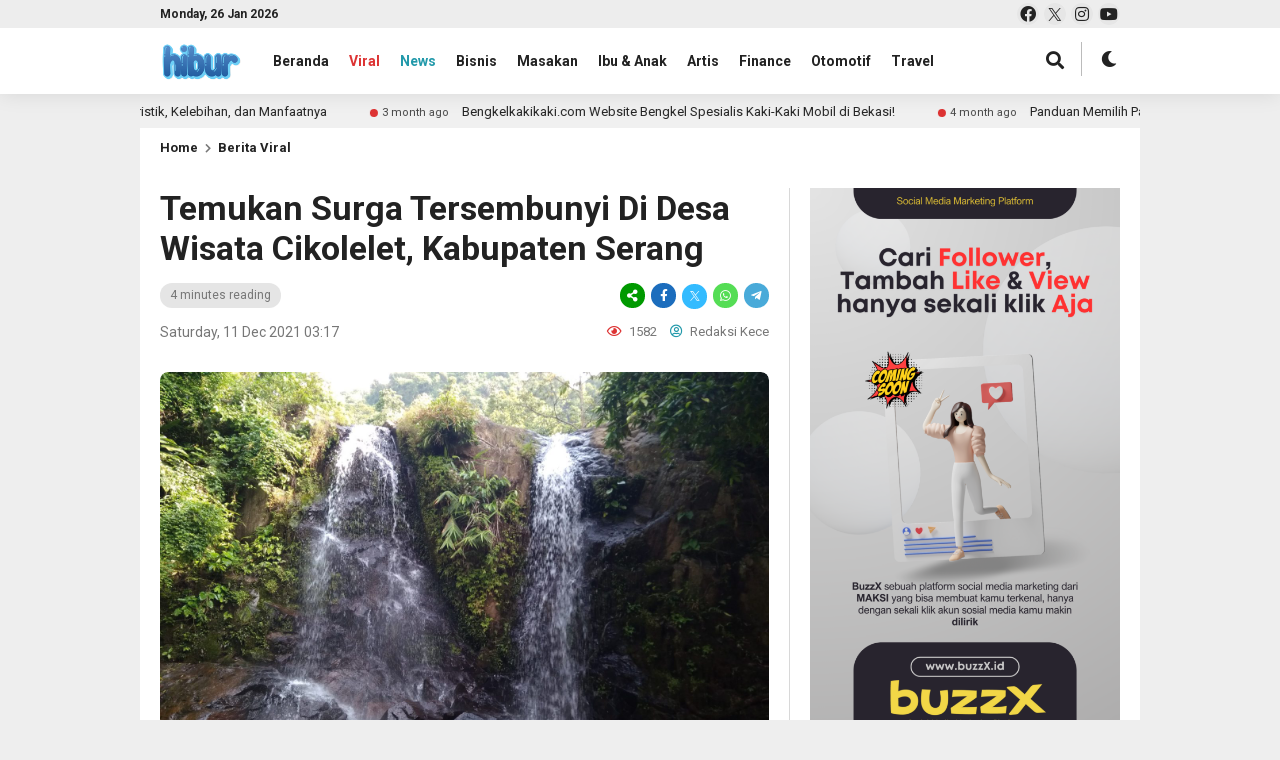

--- FILE ---
content_type: text/html; charset=UTF-8
request_url: https://hibur.id/viral/temukan-surga-tersembunyi-di-desa-wisata-cikolelet-kabupaten-serang/
body_size: 20977
content:
<!DOCTYPE html>
<html lang="en-US">
	<head>
		<meta charset="UTF-8" />
		<meta name="viewport" content="width=device-width, initial-scale=1.0, maximum-scale=1.0, user-scalable=no" />
		
		<meta name="description" content="Pantai Anyer, sahabat wisato sudah sangat tahu dengan salah satu tempat wisata di Kabupaten Serang ini. Pantai yang terkenal sebagai tempat berlibur masyarakat Ibukota dan sekitarnya. Lalu bagaimana dengan desa wisata cikolelet? Masih terdengar asing bukan?. Mari kita ulas salah satu surga tersembunyi di Kabupaten Serang ini. Read Also4 year&nbsp;agoNikmati Sajian Babi Guling Terenak di Babi Guling Slingsing Bali 1944.." />
		<link rel="profile" href="https://gmpg.org/xfn/11" />
		<link rel="preconnect" href="https://fonts.googleapis.com">
        <link rel="preconnect" href="https://fonts.gstatic.com" crossorigin> 
		<meta property="og:locale" content="id_ID" />
        <meta property="og:type" content="website" />
        <meta property="og:title" content="Temukan Surga Tersembunyi Di Desa Wisata Cikolelet, Kabupaten Serang | Hibur.id" />
        <meta property="og:description" content="Pantai Anyer, sahabat wisato sudah sangat tahu dengan salah satu tempat wisata di Kabupaten Serang ini. Pantai yang terkenal sebagai tempat berlibur masyarakat Ibukota dan sekitarnya. Lalu bagaimana dengan desa wisata cikolelet? Masih terdengar asing bukan?. Mari kita ulas salah satu surga tersembunyi di Kabupaten Serang ini. Read Also4 year&nbsp;agoLapangan Terbang Soba Lapangan Terbang Dengan Pemandangan Terbaik Di Indonesia 1584.." />
				<meta property="og:url" content="https://hibur.id/viral/temukan-surga-tersembunyi-di-desa-wisata-cikolelet-kabupaten-serang?page&amp;name=temukan-surga-tersembunyi-di-desa-wisata-cikolelet-kabupaten-serang&amp;category_name=viral" />
        <meta property="og:site_name" content="Hibur.id" />
        <meta name="twitter:card" content="summary_large_image" />
        <meta name="twitter:title" content="Temukan Surga Tersembunyi Di Desa Wisata Cikolelet, Kabupaten Serang | Hibur.id" />
        <meta name="twitter:description" content="Pantai Anyer, sahabat wisato sudah sangat tahu dengan salah satu tempat wisata di Kabupaten Serang ini. Pantai yang terkenal sebagai tempat berlibur masyarakat Ibukota dan sekitarnya. Lalu bagaimana dengan desa wisata cikolelet? Masih terdengar asing bukan?. Mari kita ulas salah satu surga tersembunyi di Kabupaten Serang ini. Read Also4 year&nbsp;ago7 Tempat Wisata di Zermatt untuk Liburan Musim Dingin 1040 Redaksi.." />
		<meta property="og:image" content="https://hibur.id/wp-content/uploads/2021/12/curug-kembar-1-scaled.jpg" /><meta property="og:image:secure_url" content="https://hibur.id/wp-content/uploads/2021/12/curug-kembar-1-scaled.jpg" /><meta name="twitter:image" content="https://hibur.id/wp-content/uploads/2021/12/curug-kembar-1-scaled.jpg" /><meta name='robots' content='index, follow, max-image-preview:large, max-snippet:-1, max-video-preview:-1' />

	<!-- This site is optimized with the Yoast SEO plugin v26.8 - https://yoast.com/product/yoast-seo-wordpress/ -->
	<title>Temukan Surga Tersembunyi Di Desa Wisata Cikolelet, Kabupaten Serang | Hibur.id</title>
	<link rel="canonical" href="https://hibur.id/viral/temukan-surga-tersembunyi-di-desa-wisata-cikolelet-kabupaten-serang/" />
	<meta property="og:locale" content="en_US" />
	<meta property="og:type" content="article" />
	<meta property="og:title" content="Temukan Surga Tersembunyi Di Desa Wisata Cikolelet, Kabupaten Serang | Hibur.id" />
	<meta property="og:description" content="Pantai Anyer, sahabat wisato sudah sangat tahu dengan salah satu tempat wisata di Kabupaten Serang ini. Pantai yang terkenal sebagai tempat berlibur masyarakat Ibukota dan sekitarnya. Lalu bagaimana dengan desa wisata cikolelet? Masih terdengar asing bukan?. Mari kita ulas salah satu surga tersembunyi di Kabupaten Serang ini. Read Also4 year&nbsp;agoPaling Indah, Ini 7 Kota di Jepang yang Wajib Dikunjungi 1969 Redaksi Kece Cikolelet adalah nama sebuah desa yang berada di Kecamatan Cinangka, Kabupaten Serang, Provinsi Banten. Desa ini terletak 45 km dari pusat Kota Kabupaten Serang, sementara dari ibukota berjarak 141 km. Kalian bisa mengakses desa ini dengan kendaraan roda dua dan roda empat. Desa ini memiliki panorama alam yang sangat luar biasa indah. Masyarakatnya yang sangat kreatif menjadikan desa ini sebagai desa wisata. Desa Cikolelet merupakan salah satu desa yang masuk dalam 50 besar desa wisata terbaik di ADWI ( Anugerah Desa Wisata Indonesia) 2021. Bahkan kabar terbaru yang sangat menggembirakan, Desa cikolelet berhasil menarik hati para juri. Ini terbukti dengan berita yang tersiar pada tanggal 1 Oktober 2021. Desa ini berhasil dan sedang mengikuti penjurian untuk masuk ke dalam 10 besar desa wisata terbaik se-Indonesia. Selamat Desa Cikolelet!. Give A Plus!. Read Also4 year&nbsp;agoSantapan Istimewa Di Warung Iwak [&hellip;]" />
	<meta property="og:url" content="https://hibur.id/viral/temukan-surga-tersembunyi-di-desa-wisata-cikolelet-kabupaten-serang/" />
	<meta property="og:site_name" content="Hibur.id" />
	<meta property="article:publisher" content="https://www.facebook.com/hibur.indonesia/" />
	<meta property="article:author" content="https://web.facebook.com/hibur.indonesia?_rdc=1&amp;_rdr" />
	<meta property="article:published_time" content="2021-12-11T03:17:51+00:00" />
	<meta property="og:image" content="https://hibur.id/wp-content/uploads/2021/12/curug-kembar-1-scaled.jpg" />
	<meta property="og:image:width" content="2560" />
	<meta property="og:image:height" content="1920" />
	<meta property="og:image:type" content="image/jpeg" />
	<meta name="author" content="Redaksi Kece" />
	<meta name="twitter:card" content="summary_large_image" />
	<meta name="twitter:creator" content="@https://twitter.com/hibur_id" />
	<meta name="twitter:label1" content="Written by" />
	<meta name="twitter:data1" content="Redaksi Kece" />
	<meta name="twitter:label2" content="Est. reading time" />
	<meta name="twitter:data2" content="3 minutes" />
	<script type="application/ld+json" class="yoast-schema-graph">{"@context":"https://schema.org","@graph":[{"@type":"Article","@id":"https://hibur.id/viral/temukan-surga-tersembunyi-di-desa-wisata-cikolelet-kabupaten-serang/#article","isPartOf":{"@id":"https://hibur.id/viral/temukan-surga-tersembunyi-di-desa-wisata-cikolelet-kabupaten-serang/"},"author":{"name":"Redaksi Kece","@id":"https://hibur.id/#/schema/person/3169bb1a2264a07e86f7f2d21d0eb02b"},"headline":"Temukan Surga Tersembunyi Di Desa Wisata Cikolelet, Kabupaten Serang","datePublished":"2021-12-11T03:17:51+00:00","mainEntityOfPage":{"@id":"https://hibur.id/viral/temukan-surga-tersembunyi-di-desa-wisata-cikolelet-kabupaten-serang/"},"wordCount":693,"commentCount":0,"publisher":{"@id":"https://hibur.id/#organization"},"image":{"@id":"https://hibur.id/viral/temukan-surga-tersembunyi-di-desa-wisata-cikolelet-kabupaten-serang/#primaryimage"},"thumbnailUrl":"https://hibur.id/wp-content/uploads/2021/12/curug-kembar-1-scaled.jpg","articleSection":["Berita Viral"],"inLanguage":"en-US"},{"@type":"WebPage","@id":"https://hibur.id/viral/temukan-surga-tersembunyi-di-desa-wisata-cikolelet-kabupaten-serang/","url":"https://hibur.id/viral/temukan-surga-tersembunyi-di-desa-wisata-cikolelet-kabupaten-serang/","name":"Temukan Surga Tersembunyi Di Desa Wisata Cikolelet, Kabupaten Serang | Hibur.id","isPartOf":{"@id":"https://hibur.id/#website"},"primaryImageOfPage":{"@id":"https://hibur.id/viral/temukan-surga-tersembunyi-di-desa-wisata-cikolelet-kabupaten-serang/#primaryimage"},"image":{"@id":"https://hibur.id/viral/temukan-surga-tersembunyi-di-desa-wisata-cikolelet-kabupaten-serang/#primaryimage"},"thumbnailUrl":"https://hibur.id/wp-content/uploads/2021/12/curug-kembar-1-scaled.jpg","datePublished":"2021-12-11T03:17:51+00:00","breadcrumb":{"@id":"https://hibur.id/viral/temukan-surga-tersembunyi-di-desa-wisata-cikolelet-kabupaten-serang/#breadcrumb"},"inLanguage":"en-US","potentialAction":[{"@type":"ReadAction","target":["https://hibur.id/viral/temukan-surga-tersembunyi-di-desa-wisata-cikolelet-kabupaten-serang/"]}]},{"@type":"ImageObject","inLanguage":"en-US","@id":"https://hibur.id/viral/temukan-surga-tersembunyi-di-desa-wisata-cikolelet-kabupaten-serang/#primaryimage","url":"https://hibur.id/wp-content/uploads/2021/12/curug-kembar-1-scaled.jpg","contentUrl":"https://hibur.id/wp-content/uploads/2021/12/curug-kembar-1-scaled.jpg","width":2560,"height":1920,"caption":"curug kembar 1 scaled"},{"@type":"BreadcrumbList","@id":"https://hibur.id/viral/temukan-surga-tersembunyi-di-desa-wisata-cikolelet-kabupaten-serang/#breadcrumb","itemListElement":[{"@type":"ListItem","position":1,"name":"Home","item":"https://hibur.id/"},{"@type":"ListItem","position":2,"name":"Temukan Surga Tersembunyi Di Desa Wisata Cikolelet, Kabupaten Serang"}]},{"@type":"WebSite","@id":"https://hibur.id/#website","url":"https://hibur.id/","name":"Hibur.id","description":"Portal Berita Hiburan Indonesia","publisher":{"@id":"https://hibur.id/#organization"},"alternateName":"Hibur.id","potentialAction":[{"@type":"SearchAction","target":{"@type":"EntryPoint","urlTemplate":"https://hibur.id/?s={search_term_string}"},"query-input":{"@type":"PropertyValueSpecification","valueRequired":true,"valueName":"search_term_string"}}],"inLanguage":"en-US"},{"@type":"Organization","@id":"https://hibur.id/#organization","name":"Portal Hiburan Indonesia","url":"https://hibur.id/","logo":{"@type":"ImageObject","inLanguage":"en-US","@id":"https://hibur.id/#/schema/logo/image/","url":"https://hibur.id/wp-content/uploads/2021/10/PP.png","contentUrl":"https://hibur.id/wp-content/uploads/2021/10/PP.png","width":300,"height":300,"caption":"Portal Hiburan Indonesia"},"image":{"@id":"https://hibur.id/#/schema/logo/image/"},"sameAs":["https://www.facebook.com/hibur.indonesia/"]},{"@type":"Person","@id":"https://hibur.id/#/schema/person/3169bb1a2264a07e86f7f2d21d0eb02b","name":"Redaksi Kece","image":{"@type":"ImageObject","inLanguage":"en-US","@id":"https://hibur.id/#/schema/person/image/","url":"https://hibur.id/wp-content/uploads/2021/10/icon-wewb-150x150.png","contentUrl":"https://hibur.id/wp-content/uploads/2021/10/icon-wewb-150x150.png","caption":"Redaksi Kece"},"description":"Hibur adalah portal berita yang bisa menghibur dan menjadi wawasan serta tempat mencari informasi terupdate","sameAs":["https://hibur.id","https://web.facebook.com/hibur.indonesia?_rdc=1&_rdr","https://instagram.com/ringandotid","https://x.com/https://twitter.com/hibur_id"],"url":"https://hibur.id/author/hibur/"}]}</script>
	<!-- / Yoast SEO plugin. -->


<link rel='dns-prefetch' href='//fonts.googleapis.com' />
<link rel="alternate" type="application/rss+xml" title="Hibur.id &raquo; Feed" href="https://hibur.id/feed/" />
<link rel="alternate" title="oEmbed (JSON)" type="application/json+oembed" href="https://hibur.id/wp-json/oembed/1.0/embed?url=https%3A%2F%2Fhibur.id%2Fviral%2Ftemukan-surga-tersembunyi-di-desa-wisata-cikolelet-kabupaten-serang%2F" />
<link rel="alternate" title="oEmbed (XML)" type="text/xml+oembed" href="https://hibur.id/wp-json/oembed/1.0/embed?url=https%3A%2F%2Fhibur.id%2Fviral%2Ftemukan-surga-tersembunyi-di-desa-wisata-cikolelet-kabupaten-serang%2F&#038;format=xml" />
<style id='wp-img-auto-sizes-contain-inline-css' type='text/css'>
img:is([sizes=auto i],[sizes^="auto," i]){contain-intrinsic-size:3000px 1500px}
/*# sourceURL=wp-img-auto-sizes-contain-inline-css */
</style>
<style id='wp-emoji-styles-inline-css' type='text/css'>

	img.wp-smiley, img.emoji {
		display: inline !important;
		border: none !important;
		box-shadow: none !important;
		height: 1em !important;
		width: 1em !important;
		margin: 0 0.07em !important;
		vertical-align: -0.1em !important;
		background: none !important;
		padding: 0 !important;
	}
/*# sourceURL=wp-emoji-styles-inline-css */
</style>
<style id='wp-block-library-inline-css' type='text/css'>
:root{--wp-block-synced-color:#7a00df;--wp-block-synced-color--rgb:122,0,223;--wp-bound-block-color:var(--wp-block-synced-color);--wp-editor-canvas-background:#ddd;--wp-admin-theme-color:#007cba;--wp-admin-theme-color--rgb:0,124,186;--wp-admin-theme-color-darker-10:#006ba1;--wp-admin-theme-color-darker-10--rgb:0,107,160.5;--wp-admin-theme-color-darker-20:#005a87;--wp-admin-theme-color-darker-20--rgb:0,90,135;--wp-admin-border-width-focus:2px}@media (min-resolution:192dpi){:root{--wp-admin-border-width-focus:1.5px}}.wp-element-button{cursor:pointer}:root .has-very-light-gray-background-color{background-color:#eee}:root .has-very-dark-gray-background-color{background-color:#313131}:root .has-very-light-gray-color{color:#eee}:root .has-very-dark-gray-color{color:#313131}:root .has-vivid-green-cyan-to-vivid-cyan-blue-gradient-background{background:linear-gradient(135deg,#00d084,#0693e3)}:root .has-purple-crush-gradient-background{background:linear-gradient(135deg,#34e2e4,#4721fb 50%,#ab1dfe)}:root .has-hazy-dawn-gradient-background{background:linear-gradient(135deg,#faaca8,#dad0ec)}:root .has-subdued-olive-gradient-background{background:linear-gradient(135deg,#fafae1,#67a671)}:root .has-atomic-cream-gradient-background{background:linear-gradient(135deg,#fdd79a,#004a59)}:root .has-nightshade-gradient-background{background:linear-gradient(135deg,#330968,#31cdcf)}:root .has-midnight-gradient-background{background:linear-gradient(135deg,#020381,#2874fc)}:root{--wp--preset--font-size--normal:16px;--wp--preset--font-size--huge:42px}.has-regular-font-size{font-size:1em}.has-larger-font-size{font-size:2.625em}.has-normal-font-size{font-size:var(--wp--preset--font-size--normal)}.has-huge-font-size{font-size:var(--wp--preset--font-size--huge)}.has-text-align-center{text-align:center}.has-text-align-left{text-align:left}.has-text-align-right{text-align:right}.has-fit-text{white-space:nowrap!important}#end-resizable-editor-section{display:none}.aligncenter{clear:both}.items-justified-left{justify-content:flex-start}.items-justified-center{justify-content:center}.items-justified-right{justify-content:flex-end}.items-justified-space-between{justify-content:space-between}.screen-reader-text{border:0;clip-path:inset(50%);height:1px;margin:-1px;overflow:hidden;padding:0;position:absolute;width:1px;word-wrap:normal!important}.screen-reader-text:focus{background-color:#ddd;clip-path:none;color:#444;display:block;font-size:1em;height:auto;left:5px;line-height:normal;padding:15px 23px 14px;text-decoration:none;top:5px;width:auto;z-index:100000}html :where(.has-border-color){border-style:solid}html :where([style*=border-top-color]){border-top-style:solid}html :where([style*=border-right-color]){border-right-style:solid}html :where([style*=border-bottom-color]){border-bottom-style:solid}html :where([style*=border-left-color]){border-left-style:solid}html :where([style*=border-width]){border-style:solid}html :where([style*=border-top-width]){border-top-style:solid}html :where([style*=border-right-width]){border-right-style:solid}html :where([style*=border-bottom-width]){border-bottom-style:solid}html :where([style*=border-left-width]){border-left-style:solid}html :where(img[class*=wp-image-]){height:auto;max-width:100%}:where(figure){margin:0 0 1em}html :where(.is-position-sticky){--wp-admin--admin-bar--position-offset:var(--wp-admin--admin-bar--height,0px)}@media screen and (max-width:600px){html :where(.is-position-sticky){--wp-admin--admin-bar--position-offset:0px}}

/*# sourceURL=wp-block-library-inline-css */
</style><style id='wp-block-image-inline-css' type='text/css'>
.wp-block-image>a,.wp-block-image>figure>a{display:inline-block}.wp-block-image img{box-sizing:border-box;height:auto;max-width:100%;vertical-align:bottom}@media not (prefers-reduced-motion){.wp-block-image img.hide{visibility:hidden}.wp-block-image img.show{animation:show-content-image .4s}}.wp-block-image[style*=border-radius] img,.wp-block-image[style*=border-radius]>a{border-radius:inherit}.wp-block-image.has-custom-border img{box-sizing:border-box}.wp-block-image.aligncenter{text-align:center}.wp-block-image.alignfull>a,.wp-block-image.alignwide>a{width:100%}.wp-block-image.alignfull img,.wp-block-image.alignwide img{height:auto;width:100%}.wp-block-image .aligncenter,.wp-block-image .alignleft,.wp-block-image .alignright,.wp-block-image.aligncenter,.wp-block-image.alignleft,.wp-block-image.alignright{display:table}.wp-block-image .aligncenter>figcaption,.wp-block-image .alignleft>figcaption,.wp-block-image .alignright>figcaption,.wp-block-image.aligncenter>figcaption,.wp-block-image.alignleft>figcaption,.wp-block-image.alignright>figcaption{caption-side:bottom;display:table-caption}.wp-block-image .alignleft{float:left;margin:.5em 1em .5em 0}.wp-block-image .alignright{float:right;margin:.5em 0 .5em 1em}.wp-block-image .aligncenter{margin-left:auto;margin-right:auto}.wp-block-image :where(figcaption){margin-bottom:1em;margin-top:.5em}.wp-block-image.is-style-circle-mask img{border-radius:9999px}@supports ((-webkit-mask-image:none) or (mask-image:none)) or (-webkit-mask-image:none){.wp-block-image.is-style-circle-mask img{border-radius:0;-webkit-mask-image:url('data:image/svg+xml;utf8,<svg viewBox="0 0 100 100" xmlns="http://www.w3.org/2000/svg"><circle cx="50" cy="50" r="50"/></svg>');mask-image:url('data:image/svg+xml;utf8,<svg viewBox="0 0 100 100" xmlns="http://www.w3.org/2000/svg"><circle cx="50" cy="50" r="50"/></svg>');mask-mode:alpha;-webkit-mask-position:center;mask-position:center;-webkit-mask-repeat:no-repeat;mask-repeat:no-repeat;-webkit-mask-size:contain;mask-size:contain}}:root :where(.wp-block-image.is-style-rounded img,.wp-block-image .is-style-rounded img){border-radius:9999px}.wp-block-image figure{margin:0}.wp-lightbox-container{display:flex;flex-direction:column;position:relative}.wp-lightbox-container img{cursor:zoom-in}.wp-lightbox-container img:hover+button{opacity:1}.wp-lightbox-container button{align-items:center;backdrop-filter:blur(16px) saturate(180%);background-color:#5a5a5a40;border:none;border-radius:4px;cursor:zoom-in;display:flex;height:20px;justify-content:center;opacity:0;padding:0;position:absolute;right:16px;text-align:center;top:16px;width:20px;z-index:100}@media not (prefers-reduced-motion){.wp-lightbox-container button{transition:opacity .2s ease}}.wp-lightbox-container button:focus-visible{outline:3px auto #5a5a5a40;outline:3px auto -webkit-focus-ring-color;outline-offset:3px}.wp-lightbox-container button:hover{cursor:pointer;opacity:1}.wp-lightbox-container button:focus{opacity:1}.wp-lightbox-container button:focus,.wp-lightbox-container button:hover,.wp-lightbox-container button:not(:hover):not(:active):not(.has-background){background-color:#5a5a5a40;border:none}.wp-lightbox-overlay{box-sizing:border-box;cursor:zoom-out;height:100vh;left:0;overflow:hidden;position:fixed;top:0;visibility:hidden;width:100%;z-index:100000}.wp-lightbox-overlay .close-button{align-items:center;cursor:pointer;display:flex;justify-content:center;min-height:40px;min-width:40px;padding:0;position:absolute;right:calc(env(safe-area-inset-right) + 16px);top:calc(env(safe-area-inset-top) + 16px);z-index:5000000}.wp-lightbox-overlay .close-button:focus,.wp-lightbox-overlay .close-button:hover,.wp-lightbox-overlay .close-button:not(:hover):not(:active):not(.has-background){background:none;border:none}.wp-lightbox-overlay .lightbox-image-container{height:var(--wp--lightbox-container-height);left:50%;overflow:hidden;position:absolute;top:50%;transform:translate(-50%,-50%);transform-origin:top left;width:var(--wp--lightbox-container-width);z-index:9999999999}.wp-lightbox-overlay .wp-block-image{align-items:center;box-sizing:border-box;display:flex;height:100%;justify-content:center;margin:0;position:relative;transform-origin:0 0;width:100%;z-index:3000000}.wp-lightbox-overlay .wp-block-image img{height:var(--wp--lightbox-image-height);min-height:var(--wp--lightbox-image-height);min-width:var(--wp--lightbox-image-width);width:var(--wp--lightbox-image-width)}.wp-lightbox-overlay .wp-block-image figcaption{display:none}.wp-lightbox-overlay button{background:none;border:none}.wp-lightbox-overlay .scrim{background-color:#fff;height:100%;opacity:.9;position:absolute;width:100%;z-index:2000000}.wp-lightbox-overlay.active{visibility:visible}@media not (prefers-reduced-motion){.wp-lightbox-overlay.active{animation:turn-on-visibility .25s both}.wp-lightbox-overlay.active img{animation:turn-on-visibility .35s both}.wp-lightbox-overlay.show-closing-animation:not(.active){animation:turn-off-visibility .35s both}.wp-lightbox-overlay.show-closing-animation:not(.active) img{animation:turn-off-visibility .25s both}.wp-lightbox-overlay.zoom.active{animation:none;opacity:1;visibility:visible}.wp-lightbox-overlay.zoom.active .lightbox-image-container{animation:lightbox-zoom-in .4s}.wp-lightbox-overlay.zoom.active .lightbox-image-container img{animation:none}.wp-lightbox-overlay.zoom.active .scrim{animation:turn-on-visibility .4s forwards}.wp-lightbox-overlay.zoom.show-closing-animation:not(.active){animation:none}.wp-lightbox-overlay.zoom.show-closing-animation:not(.active) .lightbox-image-container{animation:lightbox-zoom-out .4s}.wp-lightbox-overlay.zoom.show-closing-animation:not(.active) .lightbox-image-container img{animation:none}.wp-lightbox-overlay.zoom.show-closing-animation:not(.active) .scrim{animation:turn-off-visibility .4s forwards}}@keyframes show-content-image{0%{visibility:hidden}99%{visibility:hidden}to{visibility:visible}}@keyframes turn-on-visibility{0%{opacity:0}to{opacity:1}}@keyframes turn-off-visibility{0%{opacity:1;visibility:visible}99%{opacity:0;visibility:visible}to{opacity:0;visibility:hidden}}@keyframes lightbox-zoom-in{0%{transform:translate(calc((-100vw + var(--wp--lightbox-scrollbar-width))/2 + var(--wp--lightbox-initial-left-position)),calc(-50vh + var(--wp--lightbox-initial-top-position))) scale(var(--wp--lightbox-scale))}to{transform:translate(-50%,-50%) scale(1)}}@keyframes lightbox-zoom-out{0%{transform:translate(-50%,-50%) scale(1);visibility:visible}99%{visibility:visible}to{transform:translate(calc((-100vw + var(--wp--lightbox-scrollbar-width))/2 + var(--wp--lightbox-initial-left-position)),calc(-50vh + var(--wp--lightbox-initial-top-position))) scale(var(--wp--lightbox-scale));visibility:hidden}}
/*# sourceURL=https://hibur.id/wp-includes/blocks/image/style.min.css */
</style>
<style id='global-styles-inline-css' type='text/css'>
:root{--wp--preset--aspect-ratio--square: 1;--wp--preset--aspect-ratio--4-3: 4/3;--wp--preset--aspect-ratio--3-4: 3/4;--wp--preset--aspect-ratio--3-2: 3/2;--wp--preset--aspect-ratio--2-3: 2/3;--wp--preset--aspect-ratio--16-9: 16/9;--wp--preset--aspect-ratio--9-16: 9/16;--wp--preset--color--black: #000000;--wp--preset--color--cyan-bluish-gray: #abb8c3;--wp--preset--color--white: #ffffff;--wp--preset--color--pale-pink: #f78da7;--wp--preset--color--vivid-red: #cf2e2e;--wp--preset--color--luminous-vivid-orange: #ff6900;--wp--preset--color--luminous-vivid-amber: #fcb900;--wp--preset--color--light-green-cyan: #7bdcb5;--wp--preset--color--vivid-green-cyan: #00d084;--wp--preset--color--pale-cyan-blue: #8ed1fc;--wp--preset--color--vivid-cyan-blue: #0693e3;--wp--preset--color--vivid-purple: #9b51e0;--wp--preset--gradient--vivid-cyan-blue-to-vivid-purple: linear-gradient(135deg,rgb(6,147,227) 0%,rgb(155,81,224) 100%);--wp--preset--gradient--light-green-cyan-to-vivid-green-cyan: linear-gradient(135deg,rgb(122,220,180) 0%,rgb(0,208,130) 100%);--wp--preset--gradient--luminous-vivid-amber-to-luminous-vivid-orange: linear-gradient(135deg,rgb(252,185,0) 0%,rgb(255,105,0) 100%);--wp--preset--gradient--luminous-vivid-orange-to-vivid-red: linear-gradient(135deg,rgb(255,105,0) 0%,rgb(207,46,46) 100%);--wp--preset--gradient--very-light-gray-to-cyan-bluish-gray: linear-gradient(135deg,rgb(238,238,238) 0%,rgb(169,184,195) 100%);--wp--preset--gradient--cool-to-warm-spectrum: linear-gradient(135deg,rgb(74,234,220) 0%,rgb(151,120,209) 20%,rgb(207,42,186) 40%,rgb(238,44,130) 60%,rgb(251,105,98) 80%,rgb(254,248,76) 100%);--wp--preset--gradient--blush-light-purple: linear-gradient(135deg,rgb(255,206,236) 0%,rgb(152,150,240) 100%);--wp--preset--gradient--blush-bordeaux: linear-gradient(135deg,rgb(254,205,165) 0%,rgb(254,45,45) 50%,rgb(107,0,62) 100%);--wp--preset--gradient--luminous-dusk: linear-gradient(135deg,rgb(255,203,112) 0%,rgb(199,81,192) 50%,rgb(65,88,208) 100%);--wp--preset--gradient--pale-ocean: linear-gradient(135deg,rgb(255,245,203) 0%,rgb(182,227,212) 50%,rgb(51,167,181) 100%);--wp--preset--gradient--electric-grass: linear-gradient(135deg,rgb(202,248,128) 0%,rgb(113,206,126) 100%);--wp--preset--gradient--midnight: linear-gradient(135deg,rgb(2,3,129) 0%,rgb(40,116,252) 100%);--wp--preset--font-size--small: 13px;--wp--preset--font-size--medium: 20px;--wp--preset--font-size--large: 36px;--wp--preset--font-size--x-large: 42px;--wp--preset--spacing--20: 0.44rem;--wp--preset--spacing--30: 0.67rem;--wp--preset--spacing--40: 1rem;--wp--preset--spacing--50: 1.5rem;--wp--preset--spacing--60: 2.25rem;--wp--preset--spacing--70: 3.38rem;--wp--preset--spacing--80: 5.06rem;--wp--preset--shadow--natural: 6px 6px 9px rgba(0, 0, 0, 0.2);--wp--preset--shadow--deep: 12px 12px 50px rgba(0, 0, 0, 0.4);--wp--preset--shadow--sharp: 6px 6px 0px rgba(0, 0, 0, 0.2);--wp--preset--shadow--outlined: 6px 6px 0px -3px rgb(255, 255, 255), 6px 6px rgb(0, 0, 0);--wp--preset--shadow--crisp: 6px 6px 0px rgb(0, 0, 0);}:where(.is-layout-flex){gap: 0.5em;}:where(.is-layout-grid){gap: 0.5em;}body .is-layout-flex{display: flex;}.is-layout-flex{flex-wrap: wrap;align-items: center;}.is-layout-flex > :is(*, div){margin: 0;}body .is-layout-grid{display: grid;}.is-layout-grid > :is(*, div){margin: 0;}:where(.wp-block-columns.is-layout-flex){gap: 2em;}:where(.wp-block-columns.is-layout-grid){gap: 2em;}:where(.wp-block-post-template.is-layout-flex){gap: 1.25em;}:where(.wp-block-post-template.is-layout-grid){gap: 1.25em;}.has-black-color{color: var(--wp--preset--color--black) !important;}.has-cyan-bluish-gray-color{color: var(--wp--preset--color--cyan-bluish-gray) !important;}.has-white-color{color: var(--wp--preset--color--white) !important;}.has-pale-pink-color{color: var(--wp--preset--color--pale-pink) !important;}.has-vivid-red-color{color: var(--wp--preset--color--vivid-red) !important;}.has-luminous-vivid-orange-color{color: var(--wp--preset--color--luminous-vivid-orange) !important;}.has-luminous-vivid-amber-color{color: var(--wp--preset--color--luminous-vivid-amber) !important;}.has-light-green-cyan-color{color: var(--wp--preset--color--light-green-cyan) !important;}.has-vivid-green-cyan-color{color: var(--wp--preset--color--vivid-green-cyan) !important;}.has-pale-cyan-blue-color{color: var(--wp--preset--color--pale-cyan-blue) !important;}.has-vivid-cyan-blue-color{color: var(--wp--preset--color--vivid-cyan-blue) !important;}.has-vivid-purple-color{color: var(--wp--preset--color--vivid-purple) !important;}.has-black-background-color{background-color: var(--wp--preset--color--black) !important;}.has-cyan-bluish-gray-background-color{background-color: var(--wp--preset--color--cyan-bluish-gray) !important;}.has-white-background-color{background-color: var(--wp--preset--color--white) !important;}.has-pale-pink-background-color{background-color: var(--wp--preset--color--pale-pink) !important;}.has-vivid-red-background-color{background-color: var(--wp--preset--color--vivid-red) !important;}.has-luminous-vivid-orange-background-color{background-color: var(--wp--preset--color--luminous-vivid-orange) !important;}.has-luminous-vivid-amber-background-color{background-color: var(--wp--preset--color--luminous-vivid-amber) !important;}.has-light-green-cyan-background-color{background-color: var(--wp--preset--color--light-green-cyan) !important;}.has-vivid-green-cyan-background-color{background-color: var(--wp--preset--color--vivid-green-cyan) !important;}.has-pale-cyan-blue-background-color{background-color: var(--wp--preset--color--pale-cyan-blue) !important;}.has-vivid-cyan-blue-background-color{background-color: var(--wp--preset--color--vivid-cyan-blue) !important;}.has-vivid-purple-background-color{background-color: var(--wp--preset--color--vivid-purple) !important;}.has-black-border-color{border-color: var(--wp--preset--color--black) !important;}.has-cyan-bluish-gray-border-color{border-color: var(--wp--preset--color--cyan-bluish-gray) !important;}.has-white-border-color{border-color: var(--wp--preset--color--white) !important;}.has-pale-pink-border-color{border-color: var(--wp--preset--color--pale-pink) !important;}.has-vivid-red-border-color{border-color: var(--wp--preset--color--vivid-red) !important;}.has-luminous-vivid-orange-border-color{border-color: var(--wp--preset--color--luminous-vivid-orange) !important;}.has-luminous-vivid-amber-border-color{border-color: var(--wp--preset--color--luminous-vivid-amber) !important;}.has-light-green-cyan-border-color{border-color: var(--wp--preset--color--light-green-cyan) !important;}.has-vivid-green-cyan-border-color{border-color: var(--wp--preset--color--vivid-green-cyan) !important;}.has-pale-cyan-blue-border-color{border-color: var(--wp--preset--color--pale-cyan-blue) !important;}.has-vivid-cyan-blue-border-color{border-color: var(--wp--preset--color--vivid-cyan-blue) !important;}.has-vivid-purple-border-color{border-color: var(--wp--preset--color--vivid-purple) !important;}.has-vivid-cyan-blue-to-vivid-purple-gradient-background{background: var(--wp--preset--gradient--vivid-cyan-blue-to-vivid-purple) !important;}.has-light-green-cyan-to-vivid-green-cyan-gradient-background{background: var(--wp--preset--gradient--light-green-cyan-to-vivid-green-cyan) !important;}.has-luminous-vivid-amber-to-luminous-vivid-orange-gradient-background{background: var(--wp--preset--gradient--luminous-vivid-amber-to-luminous-vivid-orange) !important;}.has-luminous-vivid-orange-to-vivid-red-gradient-background{background: var(--wp--preset--gradient--luminous-vivid-orange-to-vivid-red) !important;}.has-very-light-gray-to-cyan-bluish-gray-gradient-background{background: var(--wp--preset--gradient--very-light-gray-to-cyan-bluish-gray) !important;}.has-cool-to-warm-spectrum-gradient-background{background: var(--wp--preset--gradient--cool-to-warm-spectrum) !important;}.has-blush-light-purple-gradient-background{background: var(--wp--preset--gradient--blush-light-purple) !important;}.has-blush-bordeaux-gradient-background{background: var(--wp--preset--gradient--blush-bordeaux) !important;}.has-luminous-dusk-gradient-background{background: var(--wp--preset--gradient--luminous-dusk) !important;}.has-pale-ocean-gradient-background{background: var(--wp--preset--gradient--pale-ocean) !important;}.has-electric-grass-gradient-background{background: var(--wp--preset--gradient--electric-grass) !important;}.has-midnight-gradient-background{background: var(--wp--preset--gradient--midnight) !important;}.has-small-font-size{font-size: var(--wp--preset--font-size--small) !important;}.has-medium-font-size{font-size: var(--wp--preset--font-size--medium) !important;}.has-large-font-size{font-size: var(--wp--preset--font-size--large) !important;}.has-x-large-font-size{font-size: var(--wp--preset--font-size--x-large) !important;}
/*# sourceURL=global-styles-inline-css */
</style>

<style id='classic-theme-styles-inline-css' type='text/css'>
/*! This file is auto-generated */
.wp-block-button__link{color:#fff;background-color:#32373c;border-radius:9999px;box-shadow:none;text-decoration:none;padding:calc(.667em + 2px) calc(1.333em + 2px);font-size:1.125em}.wp-block-file__button{background:#32373c;color:#fff;text-decoration:none}
/*# sourceURL=/wp-includes/css/classic-themes.min.css */
</style>
<link rel='stylesheet' id='beritaxx-style-css' href='https://hibur.id/wp-content/themes/beritaxx/style.css?ver=060219' type='text/css' media='all' />
<link rel='stylesheet' id='beritaxx-owl-css' href='https://hibur.id/wp-content/themes/beritaxx/css/owl.carousel.min.css?ver=2.0.4' type='text/css' media='all' />
<link rel='stylesheet' id='beritaxx-ani-css' href='https://hibur.id/wp-content/themes/beritaxx/css/owl.animate.css?ver=2.0.4' type='text/css' media='all' />
<link rel='stylesheet' id='beritaxx-theme-css' href='https://hibur.id/wp-content/themes/beritaxx/css/owl.theme.default.min.css?ver=2.0.4' type='text/css' media='all' />
<link rel='stylesheet' id='beritaxx-awe-css' href='https://hibur.id/wp-content/themes/beritaxx/fontawesome/css/all.min.css?ver=2.0.4' type='text/css' media='all' />
<link rel='stylesheet' id='beritaxx-ico-css' href='https://hibur.id/wp-content/themes/beritaxx/css/icofont.css?ver=2.0.4' type='text/css' media='all' />
<link rel='stylesheet' id='web-roboto-css' href='//fonts.googleapis.com/css?family=Roboto%3A100%2C100italic%2C300%2C300italic%2C400%2C400italic%2C500%2C500italic%2C700%2C700italic%2C900%2C900italic&#038;ver=6.9' type='text/css' media='all' />
<script type="text/javascript" src="https://hibur.id/wp-includes/js/jquery/jquery.min.js?ver=3.7.1" id="jquery-core-js"></script>
<script type="text/javascript" src="https://hibur.id/wp-includes/js/jquery/jquery-migrate.min.js?ver=3.4.1" id="jquery-migrate-js"></script>
<link rel="https://api.w.org/" href="https://hibur.id/wp-json/" /><link rel="alternate" title="JSON" type="application/json" href="https://hibur.id/wp-json/wp/v2/posts/1214" /><link rel="EditURI" type="application/rsd+xml" title="RSD" href="https://hibur.id/xmlrpc.php?rsd" />
<meta name="generator" content="WordPress 6.9" />
<link rel='shortlink' href='https://hibur.id/?p=1214' />
<style type="text/css">	
	body, button, input, select, textarea {
		font-size: 14px;
	}
	.beritaxx_article {
		font-size: 16px;
	}
	</style>    <style type="text/css">
        body { 
	    	background: #eeeeee; 
			color: #222222; 
		}
		.taxxnews,
		#header-one .area_secondary { 
	    	background: #ffffff; 
		}
		.taxxnews a { 
	    	color: #222222; 
		}
		.list_after,
		.time_mini,
		.popular_list_after,
		.latest_after,
		.rel_post span,
		.time_view span,
		.after_title,
		.nav_breadcrumb i,
		.classic_time_mini,
		.classic_after,
		.block_time_mini,
		.block_after { 
	    	color: #777777; 
		}
		.com_mini i,
		.after_title i { 
	    	color: #dd3333; 
		}
		.user_mini i,
		.after_title .fa-user-circle,
		.bio_name i { 
	    	color: #2299aa; 
		}
		.bio_social i {
			color: #2299aa; 
			border: 1px solid #2299aa; 
		}
		.header  { 
	    	background: linear-gradient(to right, #ffffff, #ffffff); 
		}
		#header-one .taxx_search,
		.taxx_search.mobile_search,
		.navi .desktop li ul,
		.navi .desktop ul li ul { 
	    	background: #ffffff; 
		}
		.header,
		.header .taxx_social i,
		.slider:before { 
	    	color: #222222; 
		}
		.taxx_mobmenu {
			border: 1px solid #222222; 
		}
		.oc_search span:after {
			border: 2px solid #222222; 
		}
		.oc_search span:before {
			background: #222222; 
		}
		.taxx_form_search { 
	    	background: #f7f7f7; 
			border: 1px solid #dddddd;
		}
		.taxx_input input[type="text"] { 
		    background: #f7f7f7; 
	    	color: #555555; 
		}
		.taxx_button i { 
	    	color: #555555; 
		}
		.nav .dd.desktop li a {
			color: #222222; 
		}
		.nav .dd.desktop li.span1 a {
			color: #dd3333; 
		}
		.nav .dd.desktop li.span2 a {
			color: #2299aa; 
		}
		.navi .desktop li a,
		.navi .desktop ul li a {
			color: #222222;
		}
		
		.navi .desktop li.span1 > a {
			color: #dd3333; 
		}
		.navi .desktop li.span2 > a {
			color: #2299aa; 
		}
		
		
		.navi .desktop li.menu-item-has-children:after,
		.navi .desktop li ul li.menu-item-has-children:after,
		.navi .accord li.menu-item-has-children:after {
			background: #dd3333; 
		}
		.navi .desktop li ul {
			border-top: 2px solid #dd3333; 
		}
		
		.beritaxx_tags a {
			color: #222222; 
			border: 1px solid #2299aa;
		}
		.comment-form #submit,
		.comment__meta .comment-reply-link {
			background: #ffffff; 
			color: #222222; 
			border: 1px solid #2299aa;
		}
		.pagination .active {
			color: #ffffff; 
			background: #222222; 
		}
		.widget_block h4.post_feat_head,
		.fbo_latest,
		.cat_head_one,
		.open_sidebar {
			color: #ffffff; 
			background: #222222; 
		}
		.berlin_block .com_mini {
			color: #ffffff; 
			background: #dd3333; 
		}
		.berlin_block .com_mini i {
			color: #ffffff; 
		}
		.fto_number {
			color: #dd3333;
		}
		.amsterdam_block {
			border-top: 2px solid #dd3333;
		}
		.paris_block .item {
			border-top: 2px solid #dd3333;
			border-bottom: 2px solid #dd3333;
		}
		.cat_head span {
			background: #ffffff;
		}
		.cat_head:after {
			border-bottom: 1px solid #dd3333;
		}
		.taxxfooter {
			background: #eeeeee; 
		}
		.footer {
			background: #111111; 
			color: #f7f7f7; 
		}
		.footer a {
			color: #dddddd; 
		}
		@media screen and (max-width: 982px) {
			.taxx_drop_menu {
				background: linear-gradient(to right, #ffffff, #ffffff); 
			}
			.navi .accord li a, 
			.navi .accord ul li a {
				color: #222222;
			}
			.navi .accord li.span1 > a {
				color: #dd3333; 
			}
			.navi .accord li.span2 > a {
				color: #2299aa; 
			}
		}
    </style>
    <meta name="google-adsense-account" content="ca-pub-8961203638929237">

<script async src="https://pagead2.googlesyndication.com/pagead/js/adsbygoogle.js?client=ca-pub-8961203638929237"
     crossorigin="anonymous"></script>

<meta name='dmca-site-verification' content='RzNqQVZYbzk4Zm0wUXJnRVlsUDVkQT090' /><link rel="icon" href="https://hibur.id/wp-content/uploads/2021/10/icon-wewb-150x150.png" sizes="32x32" />
<link rel="icon" href="https://hibur.id/wp-content/uploads/2021/10/icon-wewb-e1734858641846.png" sizes="192x192" />
<link rel="apple-touch-icon" href="https://hibur.id/wp-content/uploads/2021/10/icon-wewb-e1734858641846.png" />
<meta name="msapplication-TileImage" content="https://hibur.id/wp-content/uploads/2021/10/icon-wewb-e1734858641846.png" />

	</head>
	
	<body class="wp-singular post-template-default single single-post postid-1214 single-format-standard wp-custom-logo wp-embed-responsive wp-theme-beritaxx" id="header-one">

	    	    <div class="taxxnews taxx_clear">
			<!-- Header -->
		    <section class="header">
			    			    <div class="taxx_container taxx_clear">
				    <div class="taxx_head_top taxx_clear">
					    <span class="taxx_mobmenu" onclick="xx_mobmenu()">MENU</span>
				    	<span class="taxx_tanggal">Monday, 26 Jan 2026</span>
						<span class="taxx_social"><a target="_blank" href="https://web.facebook.com/hibur.indonesia" target="_blank"><i class="fab fa-facebook"></i></a><a target="_blank" href="https://twitter.com/hibur_id" target="_blank"><i class="icofont-x"></i></a><a target="_blank" href="https://instagram.com/ringandotid" target="_blank"><i class="fab fa-instagram"></i></a><a target="_blank" href="#" target="_blank"><i class="fab fa-youtube"></i></a></span>
					</div>
					<div class="taxx_logo">
						<a href="https://hibur.id/" class="custom-logo-link" rel="home"><img width="300" height="144" src="https://hibur.id/wp-content/uploads/2024/12/logohibur.png" class="custom-logo" alt="Hibur.id" decoding="async" /></a>					</div>
					<div id="taxxmenu" class="taxx_drop_menu taxx_clear">
						<div class="navi"><ul id="navimenu" class="desktop deskmenu"><li id="menu-item-9691" class="menu-item menu-item-type-custom menu-item-object-custom menu-item-home menu-item-9691"><a href="https://hibur.id/">Beranda</a></li>
<li id="menu-item-9720" class="span1 menu-item menu-item-type-taxonomy menu-item-object-category current-post-ancestor current-menu-parent current-post-parent menu-item-9720"><a href="https://hibur.id/category/viral/">Viral</a></li>
<li id="menu-item-399" class="span2 menu-item menu-item-type-taxonomy menu-item-object-category menu-item-399"><a href="https://hibur.id/category/news/">News</a></li>
<li id="menu-item-654" class="menu-item menu-item-type-taxonomy menu-item-object-category menu-item-654"><a href="https://hibur.id/category/bisnis/">Bisnis</a></li>
<li id="menu-item-401" class="menu-item menu-item-type-taxonomy menu-item-object-category menu-item-401"><a href="https://hibur.id/category/masakan/">Masakan</a></li>
<li id="menu-item-402" class="menu-item menu-item-type-taxonomy menu-item-object-category menu-item-402"><a href="https://hibur.id/category/ibu-anak/">Ibu &amp; Anak</a></li>
<li id="menu-item-403" class="menu-item menu-item-type-taxonomy menu-item-object-category menu-item-403"><a href="https://hibur.id/category/artis/">Artis</a></li>
<li id="menu-item-655" class="menu-item menu-item-type-taxonomy menu-item-object-category menu-item-655"><a href="https://hibur.id/category/finance/">Finance</a></li>
<li id="menu-item-9721" class="menu-item menu-item-type-taxonomy menu-item-object-category menu-item-9721"><a href="https://hibur.id/category/otomotif/">Otomotif</a></li>
<li id="menu-item-9756" class="menu-item menu-item-type-taxonomy menu-item-object-category menu-item-9756"><a href="https://hibur.id/category/travel/">Travel</a></li>
</ul></div>					</div>
					<i class="fa fa-search one-search" onclick="xx_search()"></i>
					<div class="taxx_mode">
				    	<div class="theme-switch-wrapper">
					    	<label class="theme-switch" for="checkbox">
					        	<input type="checkbox" id="checkbox" />
					        	<div class="slider round"></div>
					        </label>
				    	</div>
					</div>
				</div>
				<div class="taxx_search">
					<div class="taxx_form_search">
	<form method="get" id="searchpost" action="https://hibur.id">
		<div class="taxx_input">
		    <input name="s" type="text" placeholder="Search something..." value="" />
			<input name="post_type" type="hidden" value="post" />
		</div>
		<div class="taxx_button">
			<button type="submit"><i class="fa fa-search"></i><span class="searching"></span></button>
		</div>
	</form>
</div>
				</div>			</section>
			
			<div class="left_ads taxx_float_ads"></div>        
<div class="news_ticker">        <div class="runscroll">
	        <div class="scroll text4">
                    <div class="scrollin scroll-4634">								<div class="runin">
									<span class="runtime">1 month&nbsp;ago</span> <a href="https://hibur.id/otomotif/tindakan-apa-saja-yang-bisa-membahayakan-saat-berkendara/">Tindakan Apa Saja yang Bisa Membahayakan Saat Berkendara?</a>
								</div>
															<div class="runin">
									<span class="runtime">1 month&nbsp;ago</span> <a href="https://hibur.id/film/review-lengkap-website-streaming-film-kelebihan-kekurangan-dan-fitur-unggulan/">Review Lengkap Website Streaming Film: Kelebihan, Kekurangan, dan Fitur Unggulan</a>
								</div>
															<div class="runin">
									<span class="runtime">3 month&nbsp;ago</span> <a href="https://hibur.id/information/panduan-lengkap-tentang-kain-despo-karakteristik-kelebihan-dan-manfaatnya/">Panduan Lengkap tentang Kain Despo: Karakteristik, Kelebihan, dan Manfaatnya</a>
								</div>
															<div class="runin">
									<span class="runtime">3 month&nbsp;ago</span> <a href="https://hibur.id/otomotif/bengkelkakikaki-com-website-bengkel-spesialis-kaki-kaki-mobil-di-bekasi/">Bengkelkakikaki.com Website Bengkel Spesialis Kaki-Kaki Mobil di Bekasi!</a>
								</div>
															<div class="runin">
									<span class="runtime">4 month&nbsp;ago</span> <a href="https://hibur.id/bisnis/panduan-memilih-pabrik-tas-terpercaya-untuk-retail-dan-perusahaan-anda/">Panduan Memilih Pabrik Tas Terpercaya untuk Retail dan Perusahaan Anda</a>
								</div>
															<div class="runin">
									<span class="runtime">5 month&nbsp;ago</span> <a href="https://hibur.id/bisnis/mulai-bisnis-merek-sendiri-dengan-jasa-maklon-parfum-pt-maklon-kosmetik-indonesia/">Mulai Bisnis Merek Sendiri dengan Jasa Maklon Parfum PT. Maklon Kosmetik Indonesia</a>
								</div>
															<div class="runin">
									<span class="runtime">6 month&nbsp;ago</span> <a href="https://hibur.id/film/the-new-mutants-menyajikan-cerita-remaja-dengan-kekuatan-super-dan-ketakutan/">The New Mutants: Menyajikan Cerita Remaja dengan Kekuatan Super dan Ketakutan</a>
								</div>
															<div class="runin">
									<span class="runtime">6 month&nbsp;ago</span> <a href="https://hibur.id/sport/mengasah-keterampilan-catur-dengan-aplikasi-android-terbaik-di-2025/">Mengasah Keterampilan Catur dengan Aplikasi Android Terbaik di 2025</a>
								</div>
															<div class="runin">
									<span class="runtime">6 month&nbsp;ago</span> <a href="https://hibur.id/information/misteri-angka-dalam-primbon-jawa-makna-weton-anda/">Misteri Angka dalam Primbon Jawa: Apa Makna Tersembunyi di Balik Angka dan Weton Anda?</a>
								</div>
															<div class="runin">
									<span class="runtime">7 month&nbsp;ago</span> <a href="https://hibur.id/lifestyle/kulit-kuning-langsat-dalam-dunia-kecantikan-dan-perawatan-kulit/">Mengungkap Keistimewaan Kulit Kuning Langsat dalam Dunia Kecantikan dan Perawatan Kulit</a>
								</div>
							</div><div class="scrollin scroll-4634">								<div class="runin">
									<span class="runtime">1 month&nbsp;ago</span> <a href="https://hibur.id/otomotif/tindakan-apa-saja-yang-bisa-membahayakan-saat-berkendara/">Tindakan Apa Saja yang Bisa Membahayakan Saat Berkendara?</a>
								</div>
															<div class="runin">
									<span class="runtime">1 month&nbsp;ago</span> <a href="https://hibur.id/film/review-lengkap-website-streaming-film-kelebihan-kekurangan-dan-fitur-unggulan/">Review Lengkap Website Streaming Film: Kelebihan, Kekurangan, dan Fitur Unggulan</a>
								</div>
															<div class="runin">
									<span class="runtime">3 month&nbsp;ago</span> <a href="https://hibur.id/information/panduan-lengkap-tentang-kain-despo-karakteristik-kelebihan-dan-manfaatnya/">Panduan Lengkap tentang Kain Despo: Karakteristik, Kelebihan, dan Manfaatnya</a>
								</div>
															<div class="runin">
									<span class="runtime">3 month&nbsp;ago</span> <a href="https://hibur.id/otomotif/bengkelkakikaki-com-website-bengkel-spesialis-kaki-kaki-mobil-di-bekasi/">Bengkelkakikaki.com Website Bengkel Spesialis Kaki-Kaki Mobil di Bekasi!</a>
								</div>
															<div class="runin">
									<span class="runtime">4 month&nbsp;ago</span> <a href="https://hibur.id/bisnis/panduan-memilih-pabrik-tas-terpercaya-untuk-retail-dan-perusahaan-anda/">Panduan Memilih Pabrik Tas Terpercaya untuk Retail dan Perusahaan Anda</a>
								</div>
															<div class="runin">
									<span class="runtime">5 month&nbsp;ago</span> <a href="https://hibur.id/bisnis/mulai-bisnis-merek-sendiri-dengan-jasa-maklon-parfum-pt-maklon-kosmetik-indonesia/">Mulai Bisnis Merek Sendiri dengan Jasa Maklon Parfum PT. Maklon Kosmetik Indonesia</a>
								</div>
															<div class="runin">
									<span class="runtime">6 month&nbsp;ago</span> <a href="https://hibur.id/film/the-new-mutants-menyajikan-cerita-remaja-dengan-kekuatan-super-dan-ketakutan/">The New Mutants: Menyajikan Cerita Remaja dengan Kekuatan Super dan Ketakutan</a>
								</div>
															<div class="runin">
									<span class="runtime">6 month&nbsp;ago</span> <a href="https://hibur.id/sport/mengasah-keterampilan-catur-dengan-aplikasi-android-terbaik-di-2025/">Mengasah Keterampilan Catur dengan Aplikasi Android Terbaik di 2025</a>
								</div>
															<div class="runin">
									<span class="runtime">6 month&nbsp;ago</span> <a href="https://hibur.id/information/misteri-angka-dalam-primbon-jawa-makna-weton-anda/">Misteri Angka dalam Primbon Jawa: Apa Makna Tersembunyi di Balik Angka dan Weton Anda?</a>
								</div>
															<div class="runin">
									<span class="runtime">7 month&nbsp;ago</span> <a href="https://hibur.id/lifestyle/kulit-kuning-langsat-dalam-dunia-kecantikan-dan-perawatan-kulit/">Mengungkap Keistimewaan Kulit Kuning Langsat dalam Dunia Kecantikan dan Perawatan Kulit</a>
								</div>
							</div>			</div>
		</div></div>

	<div class="header_ads"></div>
	
	<div class="nav_breadcrumb">
	    <div class="breadcrumb_inner">
	        <div class="beritaxx_schema" itemscope itemtype="https://schema.org/WebPage"><div class="schema_inner" itemprop="breadcrumb"><span><a href="https://hibur.id/" itemprop="url">Home</a></span> <i class="fas fa-chevron-right"></i> <span><a itemprop="url" href="https://hibur.id/category/viral/">Berita Viral</a></span></div></div><!-- .breadcrumbs -->        </div>
    </div>
	
				
			<div class="area_content">
		    	<div class="area_content_outer taxx_clear">
				    
					<!-- Left Content -->
					<div class="area_primary">
					    <div class="primary_content">
						    <div id="post-1214" class="post-1214 post type-post status-publish format-standard has-post-thumbnail hentry category-viral">
							<div class="area_title">
							    <h1 class="taxx_the_title">Temukan Surga Tersembunyi Di Desa Wisata Cikolelet, Kabupaten Serang</h1>
								<div class="time_view"><span>4 minutes reading</span>     <!-- SHARING -->
	<div class="share">
		<i class="fas fa-share-alt"></i>
		<a href="https://www.facebook.com/sharer/sharer.php?u=https://hibur.id/viral/temukan-surga-tersembunyi-di-desa-wisata-cikolelet-kabupaten-serang/&amp;t=Temukan Surga Tersembunyi Di Desa Wisata Cikolelet, Kabupaten Serang" target="_blank" title="Share to Facebook">
		    <i class="fab fa-facebook-f"></i>
		</a>
		<a href="https://twitter.com/intent/tweet?text=Temukan Surga Tersembunyi Di Desa Wisata Cikolelet, Kabupaten Serang https://hibur.id/viral/temukan-surga-tersembunyi-di-desa-wisata-cikolelet-kabupaten-serang/" target="_blank" title="Share to Twitter">
			<i class="icofont-x"></i>
		</a>
		<a target="_blank" href="https://wa.me/?text=Temukan Surga Tersembunyi Di Desa Wisata Cikolelet, Kabupaten Serang https://hibur.id/viral/temukan-surga-tersembunyi-di-desa-wisata-cikolelet-kabupaten-serang/" title="Share to WhatsApp">
			<i class="fab fa-whatsapp"></i>
		</a>
		<a href="https://t.me/share/url?url=https://hibur.id/viral/temukan-surga-tersembunyi-di-desa-wisata-cikolelet-kabupaten-serang/&text=Temukan Surga Tersembunyi Di Desa Wisata Cikolelet, Kabupaten Serang" target="_blank" title="Share to Telegram">
			<i class="fab fa-telegram-plane"></i>
		</a>
	</div></div>
								<div class="after_title">
								    Saturday, 11 Dec 2021 03:17						        	<span><i class="far fa-eye"></i> 1582 <i class="far fa-user-circle"></i> Redaksi Kece</span>
						    	</div>
							</div>
							
														
							<div class="primary_big">
				                
					    		<div class="primary_featured">
							    	<img width="2560" height="1920" src="https://hibur.id/wp-content/uploads/2021/12/curug-kembar-1-scaled.jpg" class="attachment-full size-full wp-post-image" alt="curug kembar 1 scaled" decoding="async" fetchpriority="high" srcset="https://hibur.id/wp-content/uploads/2021/12/curug-kembar-1-scaled.jpg 2560w, https://hibur.id/wp-content/uploads/2021/12/curug-kembar-1-scaled-300x225.jpg 300w, https://hibur.id/wp-content/uploads/2021/12/curug-kembar-1-scaled-1024x768.jpg 1024w, https://hibur.id/wp-content/uploads/2021/12/curug-kembar-1-scaled-768x576.jpg 768w, https://hibur.id/wp-content/uploads/2021/12/curug-kembar-1-scaled-1536x1152.jpg 1536w, https://hibur.id/wp-content/uploads/2021/12/curug-kembar-1-scaled-2048x1536.jpg 2048w, https://hibur.id/wp-content/uploads/2021/12/curug-kembar-1-scaled-560x420.jpg 560w, https://hibur.id/wp-content/uploads/2021/12/curug-kembar-1-scaled-80x60.jpg 80w, https://hibur.id/wp-content/uploads/2021/12/curug-kembar-1-scaled-100x75.jpg 100w, https://hibur.id/wp-content/uploads/2021/12/curug-kembar-1-scaled-180x135.jpg 180w, https://hibur.id/wp-content/uploads/2021/12/curug-kembar-1-scaled-238x178.jpg 238w, https://hibur.id/wp-content/uploads/2021/12/curug-kembar-1-scaled-640x480.jpg 640w, https://hibur.id/wp-content/uploads/2021/12/curug-kembar-1-scaled-681x511.jpg 681w" sizes="(max-width: 2560px) 100vw, 2560px" /><span>curug kembar 1 scaled</span>							    </div>
							
						    	<div class="beritaxx_article taxx_clear">
							        <p><div class="inline_ads"></div></p>
<div itemprop="articleBody">
<p><span style="font-weight: 400;">Pantai Anyer, sahabat wisato sudah sangat tahu dengan salah satu tempat wisata di Kabupaten Serang ini. Pantai yang terkenal sebagai tempat berlibur masyarakat Ibukota dan sekitarnya. Lalu bagaimana dengan desa wisata cikolelet? Masih terdengar asing bukan?. Mari kita ulas salah satu surga tersembunyi di Kabupaten Serang ini.</span></p>
<div class="read_related"><div class="related_title">Read Also</div><div class="related_inline taxx_clear"><img decoding="async" width="150" height="150" src="https://hibur.id/wp-content/uploads/2021/12/kepualuan-seribu-3-150x150.jpg" class="attachment-thumbnail size-thumbnail wp-post-image" alt="kepualuan seribu 3" /><div class="related_right"><div class="time_mini">4 year&nbsp;ago</div><strong><a target="_blank" href="https://hibur.id/viral/keindahan-alam-kepulauan-seribu-di-balik-hiruk-pikuk-kota-jakarta/" title="Keindahan Alam Kepulauan Seribu di Balik Hiruk Pikuk Kota Jakarta">Keindahan Alam Kepulauan Seribu di Balik Hiruk Pikuk Kota Jakarta</a></strong></div><div class="list_after"><span class="com_mini"><i class="far fa-eye"></i> 1494</span><span class="user_mini"><i class="far fa-user-circle"></i> Redaksi Kece</span></div></div></div><p><iframe loading="lazy" style="border: 0;" src="https://www.google.com/maps/embed?pb=!1m18!1m12!1m3!1d63468.46187377229!2d105.8899338922971!3d-6.160363858169831!2m3!1f0!2f0!3f0!3m2!1i1024!2i768!4f13.1!3m3!1m2!1s0x2e4187ddadbccf67%3A0xd71cf22857a30f86!2sImah%20Awi%20Desa%20Wisata%20Cikolelet!5e0!3m2!1sen!2sid!4v1639188838386!5m2!1sen!2sid" width="800" height="600" allowfullscreen="allowfullscreen"></iframe></p>
<p><span style="font-weight: 400;">Cikolelet adalah nama sebuah desa yang berada di Kecamatan Cinangka, Kabupaten Serang, Provinsi Banten. Desa ini terletak 45 km dari pusat Kota Kabupaten Serang, sementara dari ibukota berjarak 141 km. Kalian bisa mengakses desa ini dengan kendaraan roda dua dan roda empat.</span><div class="inline_ads"></div></p>
<p><span style="font-weight: 400;">Desa ini memiliki panorama alam yang sangat luar biasa indah. Masyarakatnya yang sangat kreatif menjadikan desa ini sebagai desa wisata. Desa Cikolelet merupakan salah satu desa yang masuk dalam 50 besar desa wisata terbaik di ADWI ( Anugerah Desa Wisata Indonesia) 2021. Bahkan kabar terbaru yang sangat menggembirakan, Desa cikolelet berhasil menarik hati para juri. Ini terbukti dengan berita yang tersiar pada tanggal 1 Oktober 2021. Desa ini berhasil dan sedang mengikuti penjurian untuk masuk ke dalam 10 besar desa wisata terbaik se-Indonesia. Selamat <a href="https://www.google.com/maps/place/Cikolelet,+Kec.+Cinangka,+Serang,+Banten/@-6.1603639,105.8899335,13z/data=!3m1!4b1!4m9!1m2!2m1!1sdesa+wisata+cikolelet!3m5!1s0x2e418781bbb1841b:0xe77af48e86c97f12!8m2!3d-6.1588634!4d105.9171161!15sChVkZXNhIHdpc2F0YSBjaWtvbGVsZXSSARRhZG1pbmlzdHJhdGl2ZV9hcmVhNA">Desa Cikolelet!</a>. </span><i><span style="font-weight: 400;">Give A Plus</span></i><span style="font-weight: 400;">!.</span></p>
<div class="read_related"><div class="related_title">Read Also</div><div class="related_inline taxx_clear"><img decoding="async" width="150" height="150" src="https://hibur.id/wp-content/uploads/2021/12/Riam-Ensiling-4-scaled-150x150.jpg" class="attachment-thumbnail size-thumbnail wp-post-image" alt="Riam Ensiling 4 scaled" /><div class="related_right"><div class="time_mini">4 year&nbsp;ago</div><strong><a target="_blank" href="https://hibur.id/viral/serunya-ajak-keluarga-berlibur-ke-air-terjun-siling/" title="Serunya Ajak Keluarga Berlibur ke Air Terjun Siling">Serunya Ajak Keluarga Berlibur ke Air Terjun Siling</a></strong></div><div class="list_after"><span class="com_mini"><i class="far fa-eye"></i> 2293</span><span class="user_mini"><i class="far fa-user-circle"></i> Redaksi Kece</span></div></div></div><p><span style="font-weight: 400;">Baca Juga : <a href="https://wisato.id/wisata-alam/5-hal-menyenangkan-yang-bisa-kalian-lakukan-di-desa-wisata-apar-kota-pariaman/">5 Hal Menyenangkan Yang Bisa Kalian Lakukan Di Desa Wisata Apar, Kota Pariaman</a></span></p>
<p><span style="font-weight: 400;">Desa ini memiliki beberapa potensi wisata alam dan wisata ekonomi kreatif yang wajib kalian kunjungi sahabat wisato. Wisata alamnya tentu akan sukses membuat pikiran kalian segar kembali dan ekonomi kreatif menjadikan kalian kreatif lagi. Lalu apa saja wisata alam yang ada di desa wisata ini? bagaimana bentuk dari ekonomi kreatif masyarakat sekitar?.</span></p>
<p><iframe loading="lazy" style="border: 0;" src="https://www.google.com/maps/embed?pb=!1m14!1m8!1m3!1d126923.78474899393!2d105.8271388!3d-6.2150678!3m2!1i1024!2i768!4f13.1!3m3!1m2!1s0x2e422bbbaaaaaaab%3A0xe832fd31b155100d!2sCurug%20Kembar!5e0!3m2!1sen!2sid!4v1639188882137!5m2!1sen!2sid" width="800" height="600" allowfullscreen="allowfullscreen"></iframe></p>
<p>Air Terjun Curug Kembar merupakan air terjun yang terbentuk secara alami. Air terjun ini memiliki dua aliran yang bersebelahan sehingga terlihat kembar. Itulah mengapa dinamakan Curug Kembar oleh masyarakat sekitar.</p>
<figure id="attachment_42453" aria-describedby="caption-attachment-42453" class="wp-caption aligncenter"><img decoding="async" data-expand="600" loading="lazy" class="lazyload size-full wp-image-42453" viewbox="" src="https://wisato.id/wp-content/uploads/2021/10/curug-kembar-scaled.jpg" alt="" width="2560" height="1920" srcset="https://wisato.id/wp-content/uploads/2021/10/curug-kembar-scaled.jpg 2560w, https://wisato.id/wp-content/uploads/2021/10/curug-kembar-300x225.jpg 300w, https://wisato.id/wp-content/uploads/2021/10/curug-kembar-1024x768.jpg 1024w, https://wisato.id/wp-content/uploads/2021/10/curug-kembar-768x576.jpg 768w, https://wisato.id/wp-content/uploads/2021/10/curug-kembar-100x75.jpg 100w, https://wisato.id/wp-content/uploads/2021/10/curug-kembar-1536x1152.jpg 1536w, https://wisato.id/wp-content/uploads/2021/10/curug-kembar-2048x1536.jpg 2048w, https://wisato.id/wp-content/uploads/2021/10/curug-kembar-192x144.jpg 192w, https://wisato.id/wp-content/uploads/2021/10/curug-kembar-384x288.jpg 384w, https://wisato.id/wp-content/uploads/2021/10/curug-kembar-90x67.jpg 90w, https://wisato.id/wp-content/uploads/2021/10/curug-kembar-180x135.jpg 180w, https://wisato.id/wp-content/uploads/2021/10/curug-kembar-561x421.jpg 561w, https://wisato.id/wp-content/uploads/2021/10/curug-kembar-1122x842.jpg 1122w, https://wisato.id/wp-content/uploads/2021/10/curug-kembar-265x199.jpg 265w, https://wisato.id/wp-content/uploads/2021/10/curug-kembar-531x398.jpg 531w, https://wisato.id/wp-content/uploads/2021/10/curug-kembar-364x273.jpg 364w, https://wisato.id/wp-content/uploads/2021/10/curug-kembar-728x546.jpg 728w, https://wisato.id/wp-content/uploads/2021/10/curug-kembar-608x456.jpg 608w, https://wisato.id/wp-content/uploads/2021/10/curug-kembar-758x569.jpg 758w, https://wisato.id/wp-content/uploads/2021/10/curug-kembar-1152x864.jpg 1152w, https://wisato.id/wp-content/uploads/2021/10/curug-kembar-64x48.jpg 64w, https://wisato.id/wp-content/uploads/2021/10/curug-kembar-128x96.jpg 128w, https://wisato.id/wp-content/uploads/2021/10/curug-kembar-313x235.jpg 313w" data-sizes="(max-width: 2560px) 100vw, 2560px"/><figcaption id="caption-attachment-42453" class="wp-caption-text">Sumber Gambar: Google Maps @info unik</figcaption></figure>
<p>Sahabat wisato bisa menyegarkan badan dengan mandi di curug ini. Jangan lupa bawa baju ganti ya!. Sedikit saran jika kalian ingin kesini, lebih baik pada musim kemarau karena jalannya yang masih tanah akan lebih mudah dilewati.</p>
<p><iframe loading="lazy" style="border: 0;" src="https://www.google.com/maps/embed?pb=!1m14!1m8!1m3!1d15867.125238227849!2d105.9149682!3d-6.160037!3m2!1i1024!2i768!4f13.1!3m3!1m2!1s0x2e418764a9ecac35%3A0xdca63ac2ef3d2f60!2sWisata%20Alam%20Puncak%20Gunung%20Pilar!5e0!3m2!1sen!2sid!4v1639190142911!5m2!1sen!2sid" width="800" height="600" allowfullscreen="allowfullscreen"></iframe></p>
<p><span style="font-weight: 400;">Untuk menikmati pemandangan alam yang sangat eksotis dan memacu adrenalin. Sahabat wisato bisa pergi ke wisata puncak gunung pilar di Jl. Kp. Cibunut, Cikolelet, Kec. Cinangka, Serang, Banten 42167. Sebaiknya gunakan sepeda agar terasa lebih mantap lagi agar bisa menikmati dengan jelas Taman Nasional Rawa Dano.</span></p>
<figure id="attachment_40842" aria-describedby="caption-attachment-40842" class="wp-caption aligncenter"><img decoding="async" data-expand="600" loading="lazy" class="lazyload size-large wp-image-40842" viewbox="" src="https://wisato.id/wp-content/uploads/2021/10/cikolelet-IRM-JUPITER-MX-576x1024.jpg" alt="" width="576" height="1024" srcset="https://wisato.id/wp-content/uploads/2021/10/cikolelet-IRM-JUPITER-MX-576x1024.jpg 576w, https://wisato.id/wp-content/uploads/2021/10/cikolelet-IRM-JUPITER-MX-169x300.jpg 169w, https://wisato.id/wp-content/uploads/2021/10/cikolelet-IRM-JUPITER-MX-768x1365.jpg 768w, https://wisato.id/wp-content/uploads/2021/10/cikolelet-IRM-JUPITER-MX-56x100.jpg 56w, https://wisato.id/wp-content/uploads/2021/10/cikolelet-IRM-JUPITER-MX-864x1536.jpg 864w, https://wisato.id/wp-content/uploads/2021/10/cikolelet-IRM-JUPITER-MX-1152x2048.jpg 1152w, https://wisato.id/wp-content/uploads/2021/10/cikolelet-IRM-JUPITER-MX-561x997.jpg 561w, https://wisato.id/wp-content/uploads/2021/10/cikolelet-IRM-JUPITER-MX-1122x1995.jpg 1122w, https://wisato.id/wp-content/uploads/2021/10/cikolelet-IRM-JUPITER-MX-265x471.jpg 265w, https://wisato.id/wp-content/uploads/2021/10/cikolelet-IRM-JUPITER-MX-531x944.jpg 531w, https://wisato.id/wp-content/uploads/2021/10/cikolelet-IRM-JUPITER-MX-364x647.jpg 364w, https://wisato.id/wp-content/uploads/2021/10/cikolelet-IRM-JUPITER-MX-728x1294.jpg 728w, https://wisato.id/wp-content/uploads/2021/10/cikolelet-IRM-JUPITER-MX-608x1081.jpg 608w, https://wisato.id/wp-content/uploads/2021/10/cikolelet-IRM-JUPITER-MX-758x1348.jpg 758w, https://wisato.id/wp-content/uploads/2021/10/cikolelet-IRM-JUPITER-MX-27x48.jpg 27w, https://wisato.id/wp-content/uploads/2021/10/cikolelet-IRM-JUPITER-MX-54x96.jpg 54w, https://wisato.id/wp-content/uploads/2021/10/cikolelet-IRM-JUPITER-MX-313x556.jpg 313w, https://wisato.id/wp-content/uploads/2021/10/cikolelet-IRM-JUPITER-MX.jpg 1440w" data-sizes="(max-width: 576px) 100vw, 576px"/><figcaption id="caption-attachment-40842" class="wp-caption-text">Sumber Gambar: Google Maps@IRM JUPITER MX</figcaption></figure>
<p><span style="font-weight: 400;"> Disini kalian juga bisa berkemah bersama kerabat atau pun teman-teman.</span></p>
<h2><b>Air Terjun Curug Lawang</b></h2>
<p><iframe loading="lazy" style="border: 0;" src="https://www.google.com/maps/embed?pb=!1m18!1m12!1m3!1d126937.00301496858!2d105.85368270538879!3d-6.160032361424403!2m3!1f0!2f0!3f0!3m2!1i1024!2i768!4f13.1!3m3!1m2!1s0x2e41872e0fa5634d%3A0x62306e22c581cc95!2sCurug%20Lawang!5e0!3m2!1sen!2sid!4v1639190177539!5m2!1sen!2sid" width="800" height="600" allowfullscreen="allowfullscreen"></iframe></p>
<figure id="attachment_40841" aria-describedby="caption-attachment-40841" style="width: 708px" class="wp-caption alignnone"><img decoding="async" data-expand="600" loading="lazy" class="lazyload size-full wp-image-40841" viewbox="" src="https://wisato.id/wp-content/uploads/2021/10/curug-lawang-wisato.id_.png" alt="" width="708" height="376" srcset="https://wisato.id/wp-content/uploads/2021/10/curug-lawang-wisato.id_.png 708w, https://wisato.id/wp-content/uploads/2021/10/curug-lawang-wisato.id_-300x159.png 300w, https://wisato.id/wp-content/uploads/2021/10/curug-lawang-wisato.id_-100x53.png 100w, https://wisato.id/wp-content/uploads/2021/10/curug-lawang-wisato.id_-561x298.png 561w, https://wisato.id/wp-content/uploads/2021/10/curug-lawang-wisato.id_-265x141.png 265w, https://wisato.id/wp-content/uploads/2021/10/curug-lawang-wisato.id_-531x282.png 531w, https://wisato.id/wp-content/uploads/2021/10/curug-lawang-wisato.id_-364x193.png 364w, https://wisato.id/wp-content/uploads/2021/10/curug-lawang-wisato.id_-608x323.png 608w, https://wisato.id/wp-content/uploads/2021/10/curug-lawang-wisato.id_-90x48.png 90w, https://wisato.id/wp-content/uploads/2021/10/curug-lawang-wisato.id_-181x96.png 181w, https://wisato.id/wp-content/uploads/2021/10/curug-lawang-wisato.id_-313x166.png 313w" data-sizes="(max-width: 708px) 100vw, 708px"/><figcaption id="caption-attachment-40841" class="wp-caption-text">Sumber Gambar: Google <a href="/cdn-cgi/l/email-protection" class="__cf_email__" data-cfemail="5f123e2f2c1f28362c3e2b3071363b">[email&#160;protected]</a></figcaption></figure>
<p><span style="font-weight: 400;">Air Terjun Curug Lawang merupakan air terjun yang terbentuk secara alami di Desa Cikolelet. Destinasi wisata ini menyajikan keasrian dan kesejukan selama perjalanan. Sahabat wisato bisa mengakses curug ini dengan bersepeda gunung sekitar 20 menit. Bagi kalian yang tidak punya sepeda gunung jangan khawatir. Kalian bisa mengakses curug ini dengan berjalan kaki selama 40 menit. Untuk masuk ke curug ini kalian akan dikenakan biaya yang sangat murah sekali, hanya Rp 5.000. Namun sahabat wisato harus ingat ini, sebaiknya datanglah di musim kemarau untuk menghindari jalan yang sangat licin dan terjal jika diguyur air hujan. Ini juga berguna untuk meningkatkan keselamatan sahabat wisato dalam berwisata. Saran khusus dariku juga, kenakanlah sepatu gunung agar perjalanan jauh dari kendala.</span></p>
<p><span style="font-weight: 400;">Di Desa Cikolelet bukan hanya wisata alam yang bisa dikunjungi. Ada beberapa wisata ekonomi kreatif dari masyarakat sekitar, salah satunya budidaya jamur tiram. Ada beberapa tempat budidaya jamur tiram. Rekomendasi untuk sahabat wisato adalah budidaya jamur tiram di samping bengkel las, Jl. Raya Sepang Jl. Buntu No.2, batok bali, Kec. Serang, Kota Serang, Banten 42116. karena tempat ini buka 24 jam. </span></p>
<figure id="attachment_40838" aria-describedby="caption-attachment-40838" style="width: 662px" class="wp-caption alignnone"><img decoding="async" data-expand="600" loading="lazy" class="lazyload size-large wp-image-40838" viewbox="" src="https://wisato.id/wp-content/uploads/2021/10/cikolelettt-768x1024.jpg" alt="" width="662" height="883" srcset="https://wisato.id/wp-content/uploads/2021/10/cikolelettt-768x1024.jpg 768w, https://wisato.id/wp-content/uploads/2021/10/cikolelettt-225x300.jpg 225w, https://wisato.id/wp-content/uploads/2021/10/cikolelettt-75x100.jpg 75w, https://wisato.id/wp-content/uploads/2021/10/cikolelettt-561x748.jpg 561w, https://wisato.id/wp-content/uploads/2021/10/cikolelettt-265x353.jpg 265w, https://wisato.id/wp-content/uploads/2021/10/cikolelettt-531x708.jpg 531w, https://wisato.id/wp-content/uploads/2021/10/cikolelettt-364x485.jpg 364w, https://wisato.id/wp-content/uploads/2021/10/cikolelettt-728x971.jpg 728w, https://wisato.id/wp-content/uploads/2021/10/cikolelettt-608x811.jpg 608w, https://wisato.id/wp-content/uploads/2021/10/cikolelettt-758x1011.jpg 758w, https://wisato.id/wp-content/uploads/2021/10/cikolelettt-36x48.jpg 36w, https://wisato.id/wp-content/uploads/2021/10/cikolelettt-72x96.jpg 72w, https://wisato.id/wp-content/uploads/2021/10/cikolelettt-313x417.jpg 313w, https://wisato.id/wp-content/uploads/2021/10/cikolelettt.jpg 960w" data-sizes="(max-width: 662px) 100vw, 662px"/><figcaption id="caption-attachment-40838" class="wp-caption-text">Sumber Gambar: Google Maps @Budidaya jamur tiram serang banten</figcaption></figure>
<p> </p>
<p><span style="font-weight: 400;">Disini kalian bisa melihat bagaimana cara penanaman spora jamur, membuat balok tumbuh jamur, cara merawat dan menyiram. Bahkan kalian juga bisa melihat dan ikut memanen langsung jamur tiram. Dengan catatan jika datang saat musim panen ya. Kalian juga bisa menjadikan ini sebagai buah tangan untuk dibawa pulang.</span></p>
<p><span style="font-weight: 400;">Pengolahan melinjo bukanlah hal yang aneh di Indonesia, terutama di Pulau Jawa. Produk yang terkenal dari pengolahan melinjo ini adalah Emping Melinjo. Nah disini kalian bisa melihat semua proses pengolahan melinjo menjadi produk jadi, seperti Emping Melinjo. Bahkan kalian bisa membelinya untuk oleh-oleh. Silahkan datang ke Sentra Emping Waringinkurung.</span></p>
<figure id="attachment_40840" aria-describedby="caption-attachment-40840" style="width: 640px" class="wp-caption alignnone"><img decoding="async" data-expand="600" loading="lazy" class="lazyload size-full wp-image-40840" viewbox="" src="https://wisato.id/wp-content/uploads/2021/10/cikollet.jpg" alt="" width="640" height="640" srcset="https://wisato.id/wp-content/uploads/2021/10/cikollet.jpg 640w, https://wisato.id/wp-content/uploads/2021/10/cikollet-300x300.jpg 300w, https://wisato.id/wp-content/uploads/2021/10/cikollet-150x150.jpg 150w, https://wisato.id/wp-content/uploads/2021/10/cikollet-100x100.jpg 100w, https://wisato.id/wp-content/uploads/2021/10/cikollet-500x500.jpg 500w, https://wisato.id/wp-content/uploads/2021/10/cikollet-192x192.jpg 192w, https://wisato.id/wp-content/uploads/2021/10/cikollet-384x384.jpg 384w, https://wisato.id/wp-content/uploads/2021/10/cikollet-110x110.jpg 110w, https://wisato.id/wp-content/uploads/2021/10/cikollet-220x220.jpg 220w, https://wisato.id/wp-content/uploads/2021/10/cikollet-561x561.jpg 561w, https://wisato.id/wp-content/uploads/2021/10/cikollet-265x265.jpg 265w, https://wisato.id/wp-content/uploads/2021/10/cikollet-531x531.jpg 531w, https://wisato.id/wp-content/uploads/2021/10/cikollet-364x364.jpg 364w, https://wisato.id/wp-content/uploads/2021/10/cikollet-608x608.jpg 608w, https://wisato.id/wp-content/uploads/2021/10/cikollet-440x440.jpg 440w, https://wisato.id/wp-content/uploads/2021/10/cikollet-48x48.jpg 48w, https://wisato.id/wp-content/uploads/2021/10/cikollet-96x96.jpg 96w, https://wisato.id/wp-content/uploads/2021/10/cikollet-311x311.jpg 311w, https://wisato.id/wp-content/uploads/2021/10/cikollet-313x313.jpg 313w" data-sizes="(max-width: 640px) 100vw, 640px"/><figcaption id="caption-attachment-40840" class="wp-caption-text">Sumber Gambar: Google Maps@Iim Sukses</figcaption></figure>
<p><span style="font-weight: 400;">Bagaimana sahabat wisato tanggapan kalian tentang Desa Wisata Cikolelet?. Apakah masih ragu menjadikannya sebagai tempat wisata kalian berikutnya?. Tentu tidak kan!.</span></p>
<div class="adace-slot-wrapper adace-after-content adace-align-center adace-slot-wrapper-main" style="text-align:center;">
<div class="adace-slot">
<div class="adace_ad_61b4185e9952d">
<p>			<img loading="lazy" decoding="async" data-expand="600" class="lazyload" viewbox="" src="https://wisato.id/wp-content/uploads/2017/08/728x1.png" width="728" height="1" alt=""/></p>
<p><!-- responsive --></p></div>
</p></div>
</div></div>
<p><script data-cfasync="false" src="/cdn-cgi/scripts/5c5dd728/cloudflare-static/email-decode.min.js"></script><script type="text/javascript" id='bimber-shares-js-extra'>
/* <![CDATA[ */
var bimber_shares_config = {"debug_mode":"","facebook_sdk":{"url":"https://connect.facebook.net/id_ID/sdk.js","app_id":"","version":"v5.0"},"microshares":{"tpl":"

<div class="bimber-microshare-item-share">nt<a class="bimber-microshare-item-share-toggle" href="#">Share</a>nt

<div class="bimber-microshare-item-share-content">ntt<a class="bimber-microshare bimber-microshare-pinterest bimber-share-pinterest" href="https://pinterest.com/pin/create/button?url=https://wisato.id/wisata-alam/temukan-surga-tersembunyi-di-desa-wisata-cikolelet-kabupaten-serang/&#038;description=Temukan%20Surga%20Tersembunyi%20Di%20Desa%20Wisata%20Cikolelet,%20Kabupaten%20Serang&#038;media=bimber_share_media_url_placeholder" title="Share on Pinterest" target="_blank" rel="nofollow">Share on Pinterest</a><a class="bimber-microshare bimber-microshare-facebook bimber-share-facebook" href="https://www.facebook.com/dialog/share?app_id=&#038;display=popup&#038;href=https://wisato.id/wisata-alam/temukan-surga-tersembunyi-di-desa-wisata-cikolelet-kabupaten-serang/&#038;quote=Temukan%20Surga%20Tersembunyi%20Di%20Desa%20Wisata%20Cikolelet,%20Kabupaten%20Serang" title="Share on Facebook" data-share-url="https://wisato.id/wisata-alam/temukan-surga-tersembunyi-di-desa-wisata-cikolelet-kabupaten-serang/" data-share-text="Temukan Surga Tersembunyi Di Desa Wisata Cikolelet, Kabupaten Serang" data-on-share-callback="" target="_blank" rel="nofollow">Share on Facebook</a><a class="bimber-microshare bimber-microshare-twitter bimber-share-twitter" href="//twitter.com/intent/tweet?url=https://wisato.id/wisata-alam/temukan-surga-tersembunyi-di-desa-wisata-cikolelet-kabupaten-serang/&#038;text=Temukan%20Surga%20Tersembunyi%20Di%20Desa%20Wisata%20Cikolelet,%20Kabupaten%20Serang%20" title="Share on Twitter" target="_blank" rel="nofollow">Share on Twitter</a>t</div>

n</div>

n","domain":"https://wisato.id/"},"i18n":{"fb_app_id_not_set":"Facebook App Id not set in Theme Options > Shares"}};
/* ]]&gt; */
</script><script async src="https://platform.twitter.com/widgets.js" charset="utf-8"></script></p>
						    	</div>
								
								<div class="beritaxx_tags taxx_clear">
							    							    	</div>
								
								<div class="beritaxx_bio taxx_clear">
								    								    <div class="bio_avatar">
									    <img src="https://hibur.id/wp-content/uploads/2021/10/icon-wewb-150x150.png" srcset="https://hibur.id/wp-content/uploads/2021/10/icon-wewb-e1734858641846.png 2x" width="90" height="90" alt="Avatar" class="avatar avatar-90 wp-user-avatar wp-user-avatar-90 photo avatar-default" />									</div>
									<div class="bio_author">
								    <p class="bio_name">Redaksi Kece <i class="fas fa-check-circle"></i></p>
									<p class="bio_data">Hibur adalah portal berita yang bisa menghibur dan menjadi wawasan serta tempat mencari informasi terupdate</p>
									<p class="bio_links"><a href="https://hibur.id/author/hibur/">Another post by Redaksi Kece</a></p>
									<p class="bio_social">
									    									</p>
									</div>
								</div>
								
								<div class="beritaxx_related taxx_clear">
						        	        					
			<h3 class="related_heads">Related posts</h3>
				
			<div class="related_list taxx_clear">
										
					    	<div class="rel_post">
							    <div class="rel_inner">
								    <img width="320" height="240" src="https://hibur.id/wp-content/uploads/2025/12/nontonfilm-streaming-320x240.png" class="attachment-berita size-berita wp-post-image" alt="nontonfilm streaming" decoding="async" srcset="https://hibur.id/wp-content/uploads/2025/12/nontonfilm-streaming-320x240.png 320w, https://hibur.id/wp-content/uploads/2025/12/nontonfilm-streaming-600x450.png 600w, https://hibur.id/wp-content/uploads/2025/12/nontonfilm-streaming-80x60.png 80w" sizes="auto, (max-width: 320px) 100vw, 320px" />						        	<h4><a href="https://hibur.id/film/review-lengkap-website-streaming-film-kelebihan-kekurangan-dan-fitur-unggulan/">Review Lengkap Website Streaming Film: Kelebihan, Kekurangan, dan Fitur Unggulan</a></h4>
									<span class="time_mini">1 month&nbsp;ago</span>
			    	                
								</div>
						    </div>
					    	<div class="rel_post1 taxx_clear"></div>

					    						
					    	<div class="rel_post">
							    <div class="rel_inner">
								    <img width="320" height="213" src="https://hibur.id/wp-content/uploads/2023/09/MG4-EV-lokal.jpg" class="attachment-berita size-berita wp-post-image" alt="" decoding="async" srcset="https://hibur.id/wp-content/uploads/2023/09/MG4-EV-lokal.jpg 856w, https://hibur.id/wp-content/uploads/2023/09/MG4-EV-lokal-300x200.jpg 300w, https://hibur.id/wp-content/uploads/2023/09/MG4-EV-lokal-768x512.jpg 768w, https://hibur.id/wp-content/uploads/2023/09/MG4-EV-lokal-630x420.jpg 630w, https://hibur.id/wp-content/uploads/2023/09/MG4-EV-lokal-640x427.jpg 640w, https://hibur.id/wp-content/uploads/2023/09/MG4-EV-lokal-681x454.jpg 681w" sizes="auto, (max-width: 320px) 100vw, 320px" />						        	<h4><a href="https://hibur.id/otomotif/moto-mobi-bersemangatnya-mg-hadapi-tantangan-ekonomi-global/">Moto Mobi | Bersemangatnya MG Hadapi Tantangan Ekonomi Global</a></h4>
									<span class="time_mini">2 year&nbsp;ago</span>
			    	                
								</div>
						    </div>
					    	<div class="rel_post2 taxx_clear"></div>

					    						
					    	<div class="rel_post">
							    <div class="rel_inner">
								    <img width="320" height="212" src="https://hibur.id/wp-content/uploads/2023/06/Pantai-Teluk-Penyu.jpg" class="attachment-berita size-berita wp-post-image" alt="" decoding="async" srcset="https://hibur.id/wp-content/uploads/2023/06/Pantai-Teluk-Penyu.jpg 1067w, https://hibur.id/wp-content/uploads/2023/06/Pantai-Teluk-Penyu-300x199.jpg 300w, https://hibur.id/wp-content/uploads/2023/06/Pantai-Teluk-Penyu-1024x679.jpg 1024w, https://hibur.id/wp-content/uploads/2023/06/Pantai-Teluk-Penyu-768x510.jpg 768w, https://hibur.id/wp-content/uploads/2023/06/Pantai-Teluk-Penyu-633x420.jpg 633w, https://hibur.id/wp-content/uploads/2023/06/Pantai-Teluk-Penyu-640x425.jpg 640w, https://hibur.id/wp-content/uploads/2023/06/Pantai-Teluk-Penyu-681x452.jpg 681w" sizes="auto, (max-width: 320px) 100vw, 320px" />						        	<h4><a href="https://hibur.id/viral/keajaiban-alam-pantai-di-cilacap-pesona-memikat-di-tepian-samudra/">Keajaiban Alam Pantai di Cilacap: Pesona Memikat di Tepian Samudra</a></h4>
									<span class="time_mini">2 year&nbsp;ago</span>
			    	                
								</div>
						    </div>
					    	<div class="rel_post3 taxx_clear"></div>

					    						
					    	<div class="rel_post">
							    <div class="rel_inner">
								    <img width="320" height="180" src="https://hibur.id/wp-content/uploads/2023/06/wisata-buken.jpg" class="attachment-berita size-berita wp-post-image" alt="" decoding="async" srcset="https://hibur.id/wp-content/uploads/2023/06/wisata-buken.jpg 1366w, https://hibur.id/wp-content/uploads/2023/06/wisata-buken-300x169.jpg 300w, https://hibur.id/wp-content/uploads/2023/06/wisata-buken-1024x576.jpg 1024w, https://hibur.id/wp-content/uploads/2023/06/wisata-buken-768x432.jpg 768w, https://hibur.id/wp-content/uploads/2023/06/wisata-buken-747x420.jpg 747w, https://hibur.id/wp-content/uploads/2023/06/wisata-buken-640x360.jpg 640w, https://hibur.id/wp-content/uploads/2023/06/wisata-buken-681x383.jpg 681w" sizes="auto, (max-width: 320px) 100vw, 320px" />						        	<h4><a href="https://hibur.id/viral/menemukan-pesona-tersembunyi-wisata-alam-banyumas/">Menemukan Pesona Tersembunyi Wisata Alam Banyumas</a></h4>
									<span class="time_mini">2 year&nbsp;ago</span>
			    	                
								</div>
						    </div>
					    	<div class="rel_post4 taxx_clear"></div>

					    						
					    	<div class="rel_post">
							    <div class="rel_inner">
								    <img width="320" height="212" src="https://hibur.id/wp-content/uploads/2023/08/Gunung-Pusuk-Buhit.jpg" class="attachment-berita size-berita wp-post-image" alt="" decoding="async" srcset="https://hibur.id/wp-content/uploads/2023/08/Gunung-Pusuk-Buhit.jpg 800w, https://hibur.id/wp-content/uploads/2023/08/Gunung-Pusuk-Buhit-300x199.jpg 300w, https://hibur.id/wp-content/uploads/2023/08/Gunung-Pusuk-Buhit-768x510.jpg 768w, https://hibur.id/wp-content/uploads/2023/08/Gunung-Pusuk-Buhit-633x420.jpg 633w, https://hibur.id/wp-content/uploads/2023/08/Gunung-Pusuk-Buhit-640x425.jpg 640w, https://hibur.id/wp-content/uploads/2023/08/Gunung-Pusuk-Buhit-681x452.jpg 681w" sizes="auto, (max-width: 320px) 100vw, 320px" />						        	<h4><a href="https://hibur.id/viral/menikmati-keindahan-danau-toba-aktivitas-wisata-yang-asyik-untuk-semua-pengunjung/">Menikmati Keindahan Danau Toba: Aktivitas Wisata yang Asyik untuk Semua Pengunjung</a></h4>
									<span class="time_mini">2 year&nbsp;ago</span>
			    	                
								</div>
						    </div>
					    	<div class="rel_post5 taxx_clear"></div>

					    						
					    	<div class="rel_post">
							    <div class="rel_inner">
								    <img width="320" height="200" src="https://hibur.id/wp-content/uploads/2023/10/Curug-Sawer_1a.jpg" class="attachment-berita size-berita wp-post-image" alt="" decoding="async" srcset="https://hibur.id/wp-content/uploads/2023/10/Curug-Sawer_1a.jpg 1600w, https://hibur.id/wp-content/uploads/2023/10/Curug-Sawer_1a-300x188.jpg 300w, https://hibur.id/wp-content/uploads/2023/10/Curug-Sawer_1a-1024x640.jpg 1024w, https://hibur.id/wp-content/uploads/2023/10/Curug-Sawer_1a-768x480.jpg 768w, https://hibur.id/wp-content/uploads/2023/10/Curug-Sawer_1a-1536x960.jpg 1536w, https://hibur.id/wp-content/uploads/2023/10/Curug-Sawer_1a-672x420.jpg 672w, https://hibur.id/wp-content/uploads/2023/10/Curug-Sawer_1a-640x400.jpg 640w, https://hibur.id/wp-content/uploads/2023/10/Curug-Sawer_1a-681x426.jpg 681w" sizes="auto, (max-width: 320px) 100vw, 320px" />						        	<h4><a href="https://hibur.id/viral/curug-sawer-wisata-air-yang-seru-di-sukabumi/">Curug Sawer, Wisata Air Yang Seru di Sukabumi!</a></h4>
									<span class="time_mini">2 year&nbsp;ago</span>
			    	                
								</div>
						    </div>
					    	<div class="rel_post6 taxx_clear"></div>

					    			</div>
			
											</div>
								
						    								</div>
							</div>
						</div>
					</div>
					
                    <div class="area_secondary">
    <div class="secondary_content">
    	<div id="block-7" class="widget_block widget_media_image widget_block widget_media_image">
<figure class="wp-block-image size-large"><a href="https://buzzx.id/" target="_blank"><img loading="lazy" decoding="async" width="576" height="1024" src="https://hibur.id/wp-content/uploads/2024/04/Social-Media-Marketing-BuzzX.id_-576x1024.png" alt="" class="wp-image-9522" srcset="https://hibur.id/wp-content/uploads/2024/04/Social-Media-Marketing-BuzzX.id_-576x1024.png 576w, https://hibur.id/wp-content/uploads/2024/04/Social-Media-Marketing-BuzzX.id_-169x300.png 169w, https://hibur.id/wp-content/uploads/2024/04/Social-Media-Marketing-BuzzX.id_-768x1365.png 768w, https://hibur.id/wp-content/uploads/2024/04/Social-Media-Marketing-BuzzX.id_-864x1536.png 864w, https://hibur.id/wp-content/uploads/2024/04/Social-Media-Marketing-BuzzX.id_-1152x2048.png 1152w, https://hibur.id/wp-content/uploads/2024/04/Social-Media-Marketing-BuzzX.id_-236x420.png 236w, https://hibur.id/wp-content/uploads/2024/04/Social-Media-Marketing-BuzzX.id_-640x1138.png 640w, https://hibur.id/wp-content/uploads/2024/04/Social-Media-Marketing-BuzzX.id_-681x1211.png 681w, https://hibur.id/wp-content/uploads/2024/04/Social-Media-Marketing-BuzzX.id_.png 1215w" sizes="auto, (max-width: 576px) 100vw, 576px" /></a></figure>
</div><div id="latestsidebar-3" class="latest_sidebar widget_block">		    
		    <div class="latest_post_sidebar beritaxx_widgetlatestsidebar-3">
		    	<div class="latest_post_outer taxx_clear">
				    
					<!-- LATEST -->
					<div class="latest_sidebar_block">
		    		    <div class="latest_sidebar_inner">
					    									
								<div class="taxx_clear">
							    	<h3 class="popular_head">Latest Post</h3>
																	        	<div class="popular_list taxx_clear">
										    	<div class="popular_list_img">
										        	<img width="150" height="150" src="https://hibur.id/wp-content/uploads/2025/12/Vario-160-ABS-150x150.png" class="attachment-thumbnail size-thumbnail wp-post-image" alt="Tindakan Apa Saja yang Bisa Membahayakan Saat Berkendara?" title="Tindakan Apa Saja yang Bisa Membahayakan Saat Berkendara?" decoding="async" />										    	</div>
												<div class="popular_list_post">
											    	<div class="popular_list_over">
												    	<div class="time_mini">1 month&nbsp;ago</div>
														<div class="popular_list_title"><a href="https://hibur.id/otomotif/tindakan-apa-saja-yang-bisa-membahayakan-saat-berkendara/">Tindakan Apa Saja yang Bisa Membahayakan Saat Berkendara?</a></div>
														<div class="popular_list_after"><span class="com_mini"><i class="far fa-eye"></i> 141</span> <span class="user_mini"><i class="far fa-user-circle"></i> Redaksi Kece</span></div>
													</div>
												</div>
											</div>
																		        	<div class="popular_list taxx_clear">
										    	<div class="popular_list_img">
										        	<img width="150" height="150" src="https://hibur.id/wp-content/uploads/2025/12/nontonfilm-streaming-150x150.png" class="attachment-thumbnail size-thumbnail wp-post-image" alt="Review Lengkap Website Streaming Film: Kelebihan, Kekurangan, dan Fitur Unggulan" title="Review Lengkap Website Streaming Film: Kelebihan, Kekurangan, dan Fitur Unggulan" decoding="async" />										    	</div>
												<div class="popular_list_post">
											    	<div class="popular_list_over">
												    	<div class="time_mini">1 month&nbsp;ago</div>
														<div class="popular_list_title"><a href="https://hibur.id/film/review-lengkap-website-streaming-film-kelebihan-kekurangan-dan-fitur-unggulan/">Review Lengkap Website Streaming Film: Kelebihan, Kekurangan, dan Fitur Unggulan</a></div>
														<div class="popular_list_after"><span class="com_mini"><i class="far fa-eye"></i> 138</span> <span class="user_mini"><i class="far fa-user-circle"></i> Redaksi Kece</span></div>
													</div>
												</div>
											</div>
																		        	<div class="popular_list taxx_clear">
										    	<div class="popular_list_img">
										        	<img width="150" height="150" src="https://hibur.id/wp-content/uploads/2025/10/despo-textil-150x150.png" class="attachment-thumbnail size-thumbnail wp-post-image" alt="Panduan Lengkap tentang Kain Despo: Karakteristik, Kelebihan, dan Manfaatnya" title="Panduan Lengkap tentang Kain Despo: Karakteristik, Kelebihan, dan Manfaatnya" decoding="async" />										    	</div>
												<div class="popular_list_post">
											    	<div class="popular_list_over">
												    	<div class="time_mini">3 month&nbsp;ago</div>
														<div class="popular_list_title"><a href="https://hibur.id/information/panduan-lengkap-tentang-kain-despo-karakteristik-kelebihan-dan-manfaatnya/">Panduan Lengkap tentang Kain Despo: Karakteristik, Kelebihan, dan Manfaatnya</a></div>
														<div class="popular_list_after"><span class="com_mini"><i class="far fa-eye"></i> 370</span> <span class="user_mini"><i class="far fa-user-circle"></i> Redaksi Kece</span></div>
													</div>
												</div>
											</div>
																		        	<div class="popular_list taxx_clear">
										    	<div class="popular_list_img">
										        	<img width="150" height="150" src="https://hibur.id/wp-content/uploads/2025/10/bengkel-spesialis-kaki-kaki-mobil-bekasi-150x150.jpg" class="attachment-thumbnail size-thumbnail wp-post-image" alt="Bengkelkakikaki.com Website Bengkel Spesialis Kaki-Kaki Mobil di Bekasi!" title="Bengkelkakikaki.com Website Bengkel Spesialis Kaki-Kaki Mobil di Bekasi!" decoding="async" />										    	</div>
												<div class="popular_list_post">
											    	<div class="popular_list_over">
												    	<div class="time_mini">3 month&nbsp;ago</div>
														<div class="popular_list_title"><a href="https://hibur.id/otomotif/bengkelkakikaki-com-website-bengkel-spesialis-kaki-kaki-mobil-di-bekasi/">Bengkelkakikaki.com Website Bengkel Spesialis Kaki-Kaki Mobil di Bekasi!</a></div>
														<div class="popular_list_after"><span class="com_mini"><i class="far fa-eye"></i> 310</span> <span class="user_mini"><i class="far fa-user-circle"></i> Redaksi Kece</span></div>
													</div>
												</div>
											</div>
																		        	<div class="popular_list taxx_clear">
										    	<div class="popular_list_img">
										        	<img width="150" height="150" src="https://hibur.id/wp-content/uploads/2025/09/pabrik-tas-terbaik-150x150.webp" class="attachment-thumbnail size-thumbnail wp-post-image" alt="Panduan Memilih Pabrik Tas Terpercaya untuk Retail dan Perusahaan Anda" title="Panduan Memilih Pabrik Tas Terpercaya untuk Retail dan Perusahaan Anda" decoding="async" srcset="https://hibur.id/wp-content/uploads/2025/09/pabrik-tas-terbaik-150x150.webp 150w, https://hibur.id/wp-content/uploads/2025/09/pabrik-tas-terbaik-300x300.webp 300w, https://hibur.id/wp-content/uploads/2025/09/pabrik-tas-terbaik-1024x1024.webp 1024w, https://hibur.id/wp-content/uploads/2025/09/pabrik-tas-terbaik-768x768.webp 768w, https://hibur.id/wp-content/uploads/2025/09/pabrik-tas-terbaik.webp 1080w" sizes="auto, (max-width: 150px) 100vw, 150px" />										    	</div>
												<div class="popular_list_post">
											    	<div class="popular_list_over">
												    	<div class="time_mini">4 month&nbsp;ago</div>
														<div class="popular_list_title"><a href="https://hibur.id/bisnis/panduan-memilih-pabrik-tas-terpercaya-untuk-retail-dan-perusahaan-anda/">Panduan Memilih Pabrik Tas Terpercaya untuk Retail dan Perusahaan Anda</a></div>
														<div class="popular_list_after"><span class="com_mini"><i class="far fa-eye"></i> 349</span> <span class="user_mini"><i class="far fa-user-circle"></i> Redaksi Kece</span></div>
													</div>
												</div>
											</div>
																		        	<div class="popular_list taxx_clear">
										    	<div class="popular_list_img">
										        	<img width="150" height="150" src="https://hibur.id/wp-content/uploads/2025/08/PT.-Maklon-Kosmetik-Indonesia-150x150.png" class="attachment-thumbnail size-thumbnail wp-post-image" alt="Mulai Bisnis Merek Sendiri dengan Jasa Maklon Parfum PT. Maklon Kosmetik Indonesia" title="Mulai Bisnis Merek Sendiri dengan Jasa Maklon Parfum PT. Maklon Kosmetik Indonesia" decoding="async" />										    	</div>
												<div class="popular_list_post">
											    	<div class="popular_list_over">
												    	<div class="time_mini">5 month&nbsp;ago</div>
														<div class="popular_list_title"><a href="https://hibur.id/bisnis/mulai-bisnis-merek-sendiri-dengan-jasa-maklon-parfum-pt-maklon-kosmetik-indonesia/">Mulai Bisnis Merek Sendiri dengan Jasa Maklon Parfum PT. Maklon Kosmetik Indonesia</a></div>
														<div class="popular_list_after"><span class="com_mini"><i class="far fa-eye"></i> 631</span> <span class="user_mini"><i class="far fa-user-circle"></i> Redaksi Kece</span></div>
													</div>
												</div>
											</div>
																		        	<div class="popular_list taxx_clear">
										    	<div class="popular_list_img">
										        	<img width="150" height="150" src="https://hibur.id/wp-content/uploads/2025/07/The-New-Mutants-1-150x150.png" class="attachment-thumbnail size-thumbnail wp-post-image" alt="The New Mutants: Menyajikan Cerita Remaja dengan Kekuatan Super dan Ketakutan" title="The New Mutants: Menyajikan Cerita Remaja dengan Kekuatan Super dan Ketakutan" decoding="async" />										    	</div>
												<div class="popular_list_post">
											    	<div class="popular_list_over">
												    	<div class="time_mini">6 month&nbsp;ago</div>
														<div class="popular_list_title"><a href="https://hibur.id/film/the-new-mutants-menyajikan-cerita-remaja-dengan-kekuatan-super-dan-ketakutan/">The New Mutants: Menyajikan Cerita Remaja dengan Kekuatan Super dan Ketakutan</a></div>
														<div class="popular_list_after"><span class="com_mini"><i class="far fa-eye"></i> 758</span> <span class="user_mini"><i class="far fa-user-circle"></i> Redaksi Kece</span></div>
													</div>
												</div>
											</div>
																		        	<div class="popular_list taxx_clear">
										    	<div class="popular_list_img">
										        	<img width="150" height="150" src="https://hibur.id/wp-content/uploads/2025/07/catur-150x150.png" class="attachment-thumbnail size-thumbnail wp-post-image" alt="Mengasah Keterampilan Catur dengan Aplikasi Android Terbaik di 2025" title="Mengasah Keterampilan Catur dengan Aplikasi Android Terbaik di 2025" decoding="async" />										    	</div>
												<div class="popular_list_post">
											    	<div class="popular_list_over">
												    	<div class="time_mini">6 month&nbsp;ago</div>
														<div class="popular_list_title"><a href="https://hibur.id/sport/mengasah-keterampilan-catur-dengan-aplikasi-android-terbaik-di-2025/">Mengasah Keterampilan Catur dengan Aplikasi Android Terbaik di 2025</a></div>
														<div class="popular_list_after"><span class="com_mini"><i class="far fa-eye"></i> 466</span> <span class="user_mini"><i class="far fa-user-circle"></i> Redaksi Kece</span></div>
													</div>
												</div>
											</div>
																		</div>
						</div>
					</div>
					
				</div>
			</div>
			
	    	</div><div id="block-10" class="widget_block widget_block"><a target="_blank" href="https://panel.seedbacklink.com/aff/PQNTW"><img decoding="async" title="Seedbacklink" src="https://id.seedbacklink.com/wp-content/uploads/2023/11/Badge-Seedbacklink_Artboard-1-webp-version.webp" alt="Seedbacklink" width="100%" height="auto"></a></div>	</div>
</div>
<div class="open_sidebar" onclick="xx_sidebar()">LAINNYA</div>					
				</div>
				
			</div>
		
			
            <div class="right_ads taxx_float_ads"></div>
			<div class="footer_ads"></div>
		</div>
		
		<div class="taxxfooter taxx_clear">			
                <div class="footer">
				    <div class="area_footer_menu taxx_clear">
					    <div class="block_menufooter taxx_clear">
						    <div class="tax_menufooter">
						    <div class="footer_one"><ul id="one" class="beritaxx_menu"><li id="menu-item-9319" class="menu-item menu-item-type-custom menu-item-object-custom menu-item-9319"><a href="#">Kode Etik</a></li>
<li id="menu-item-9320" class="menu-item menu-item-type-custom menu-item-object-custom menu-item-9320"><a href="#">Disclaimer</a></li>
<li id="menu-item-9321" class="menu-item menu-item-type-custom menu-item-object-custom menu-item-9321"><a href="#">Iklan</a></li>
<li id="menu-item-9322" class="menu-item menu-item-type-custom menu-item-object-custom menu-item-9322"><a href="#">Tentang</a></li>
</ul></div>					    	</div>
					    	<div class="tax_menufooter">
						    <div class="footer_two"><ul id="two" class="beritaxx_menu"><li id="menu-item-37" class="menu-item menu-item-type-custom menu-item-object-custom menu-item-37"><a href="#">Privasi</a></li>
<li id="menu-item-9728" class="menu-item menu-item-type-custom menu-item-object-custom menu-item-9728"><a href="#">Redaksi</a></li>
<li id="menu-item-38" class="menu-item menu-item-type-custom menu-item-object-custom menu-item-38"><a href="#">Wartawan</a></li>
<li id="menu-item-9729" class="menu-item menu-item-type-custom menu-item-object-custom menu-item-9729"><a href="#">Kontak</a></li>
</ul></div>					    	</div>
					    	<div class="tax_menufooter">
						    <div class="footer_three"><ul id="three" class="beritaxx_menu"><li id="menu-item-9724" class="menu-item menu-item-type-custom menu-item-object-custom menu-item-9724"><a href="https://buzzx.id">Buzzx.iD</a></li>
<li id="menu-item-9725" class="menu-item menu-item-type-custom menu-item-object-custom menu-item-9725"><a href="https://ringan.id">Ringan.iD</a></li>
<li id="menu-item-9726" class="menu-item menu-item-type-custom menu-item-object-custom menu-item-9726"><a href="https://kutagara.com">Kutagara.com</a></li>
<li id="menu-item-9727" class="menu-item menu-item-type-custom menu-item-object-custom menu-item-9727"><a href="https://shinyinterior.com/">Design Interior Bekasi</a></li>
<li id="menu-item-10588" class="menu-item menu-item-type-custom menu-item-object-custom menu-item-10588"><a href="https://kielproperty.com/">Agen Property Cikarang</a></li>
</ul></div>							</div>
						</div>
						<div class="taxx_logofooter">
						    <div class="taxx_footer_logo"><img src="https://hibur.id/wp-content/uploads/2021/10/icon-wewb-e1734858641846.png"/></div>
							<div class="taxx_footer_text">Hibur.id menyajikan berita yang mudah dipahami secara mendalam dan akurat.
Serta memberikan berita yang beragam mencakup berita regional, nasional, internasional, dan berbagai ragam lainnya.</div>
							<div class="taxx_social"><a target="_blank" href="https://web.facebook.com/hibur.indonesia" target="_blank"><i class="fab fa-facebook"></i></a><a target="_blank" href="https://twitter.com/hibur_id" target="_blank"><i class="icofont-x"></i></a><a target="_blank" href="https://instagram.com/ringandotid" target="_blank"><i class="fab fa-instagram"></i></a><a target="_blank" href="#" target="_blank"><i class="fab fa-youtube"></i></a></div>
						</div>
						
					</div>
		        	<div class="copyright">
					    Copyright © 2022 - 2025 Hibur.ID | All rights reserved.		        	</div>
		    	</div><!-- footer --> 
        </div>
		<div class="bottom_ads"><div class="bottom_ads_inner"></div></div>
		<span class="oc_search" onclick="xx_search()"><span></span></span>
		
		<script>
		    	    	function resize() {
				const xxmenu = document.querySelector(".deskmenu");
				const xxwrap = document.querySelector(".taxxnews");
				if (window.innerWidth < 982) {
					xxmenu.classList.add("accord");
					xxmenu.classList.remove("desktop");
					xxwrap.classList.add("beritaxx_mobile");
				} else {
					xxmenu.classList.remove("accord");
					xxmenu.classList.add("desktop");
					xxwrap.classList.remove("beritaxx_mobile");
				}
			}
			
			window.addEventListener("resize", resize);
			resize();

		    document.querySelectorAll(".menu-item-has-children").forEach(function(parent) {
				parent.addEventListener("click", function(event) {
					event.stopPropagation(); // Mencegah event bubbling ke parent yang lebih atas
					this.classList.toggle("active");
				});
			});
			
						
			function xx_mobmenu() {
				document.body.classList.toggle('mobile_menu');
				document.body.classList.remove('mobile_search', 'show_bar');
			}
			function xx_search() {
				document.body.classList.toggle('mobile_search');
				document.body.classList.remove('mobile_menu', 'show_bar');
			}
			function xx_sidebar() {
				document.body.classList.toggle('show_bar');
				document.body.classList.remove('mobile_menu', 'mobile_search');
			}
			function xx_botads() {
				let targetElement = document.querySelector('.bottom_ads');
				if (targetElement) {
					targetElement.classList.toggle('hide_ads');
				}
			}
			function xx_sideads() {
				let targetElements = document.querySelectorAll('.right_ads, .left_ads'); 
				targetElements.forEach(element => {
					element.classList.toggle('hide_ads');
				});
			}

			
		</script>
		
		<!-- script -->
		<script type="speculationrules">
{"prefetch":[{"source":"document","where":{"and":[{"href_matches":"/*"},{"not":{"href_matches":["/wp-*.php","/wp-admin/*","/wp-content/uploads/*","/wp-content/*","/wp-content/plugins/*","/wp-content/themes/beritaxx/*","/*\\?(.+)"]}},{"not":{"selector_matches":"a[rel~=\"nofollow\"]"}},{"not":{"selector_matches":".no-prefetch, .no-prefetch a"}}]},"eagerness":"conservative"}]}
</script>
<script type="text/javascript" src="https://hibur.id/wp-content/themes/beritaxx/js/owl.carousel.min.js?ver=6.9" id="beritaxx-owls-js"></script>
<script type="text/javascript" src="https://hibur.id/wp-content/themes/beritaxx/js/dark-mode.js?ver=1.0.0" id="dark-js"></script>
<script id="wp-emoji-settings" type="application/json">
{"baseUrl":"https://s.w.org/images/core/emoji/17.0.2/72x72/","ext":".png","svgUrl":"https://s.w.org/images/core/emoji/17.0.2/svg/","svgExt":".svg","source":{"concatemoji":"https://hibur.id/wp-includes/js/wp-emoji-release.min.js?ver=6.9"}}
</script>
<script type="module">
/* <![CDATA[ */
/*! This file is auto-generated */
const a=JSON.parse(document.getElementById("wp-emoji-settings").textContent),o=(window._wpemojiSettings=a,"wpEmojiSettingsSupports"),s=["flag","emoji"];function i(e){try{var t={supportTests:e,timestamp:(new Date).valueOf()};sessionStorage.setItem(o,JSON.stringify(t))}catch(e){}}function c(e,t,n){e.clearRect(0,0,e.canvas.width,e.canvas.height),e.fillText(t,0,0);t=new Uint32Array(e.getImageData(0,0,e.canvas.width,e.canvas.height).data);e.clearRect(0,0,e.canvas.width,e.canvas.height),e.fillText(n,0,0);const a=new Uint32Array(e.getImageData(0,0,e.canvas.width,e.canvas.height).data);return t.every((e,t)=>e===a[t])}function p(e,t){e.clearRect(0,0,e.canvas.width,e.canvas.height),e.fillText(t,0,0);var n=e.getImageData(16,16,1,1);for(let e=0;e<n.data.length;e++)if(0!==n.data[e])return!1;return!0}function u(e,t,n,a){switch(t){case"flag":return n(e,"\ud83c\udff3\ufe0f\u200d\u26a7\ufe0f","\ud83c\udff3\ufe0f\u200b\u26a7\ufe0f")?!1:!n(e,"\ud83c\udde8\ud83c\uddf6","\ud83c\udde8\u200b\ud83c\uddf6")&&!n(e,"\ud83c\udff4\udb40\udc67\udb40\udc62\udb40\udc65\udb40\udc6e\udb40\udc67\udb40\udc7f","\ud83c\udff4\u200b\udb40\udc67\u200b\udb40\udc62\u200b\udb40\udc65\u200b\udb40\udc6e\u200b\udb40\udc67\u200b\udb40\udc7f");case"emoji":return!a(e,"\ud83e\u1fac8")}return!1}function f(e,t,n,a){let r;const o=(r="undefined"!=typeof WorkerGlobalScope&&self instanceof WorkerGlobalScope?new OffscreenCanvas(300,150):document.createElement("canvas")).getContext("2d",{willReadFrequently:!0}),s=(o.textBaseline="top",o.font="600 32px Arial",{});return e.forEach(e=>{s[e]=t(o,e,n,a)}),s}function r(e){var t=document.createElement("script");t.src=e,t.defer=!0,document.head.appendChild(t)}a.supports={everything:!0,everythingExceptFlag:!0},new Promise(t=>{let n=function(){try{var e=JSON.parse(sessionStorage.getItem(o));if("object"==typeof e&&"number"==typeof e.timestamp&&(new Date).valueOf()<e.timestamp+604800&&"object"==typeof e.supportTests)return e.supportTests}catch(e){}return null}();if(!n){if("undefined"!=typeof Worker&&"undefined"!=typeof OffscreenCanvas&&"undefined"!=typeof URL&&URL.createObjectURL&&"undefined"!=typeof Blob)try{var e="postMessage("+f.toString()+"("+[JSON.stringify(s),u.toString(),c.toString(),p.toString()].join(",")+"));",a=new Blob([e],{type:"text/javascript"});const r=new Worker(URL.createObjectURL(a),{name:"wpTestEmojiSupports"});return void(r.onmessage=e=>{i(n=e.data),r.terminate(),t(n)})}catch(e){}i(n=f(s,u,c,p))}t(n)}).then(e=>{for(const n in e)a.supports[n]=e[n],a.supports.everything=a.supports.everything&&a.supports[n],"flag"!==n&&(a.supports.everythingExceptFlag=a.supports.everythingExceptFlag&&a.supports[n]);var t;a.supports.everythingExceptFlag=a.supports.everythingExceptFlag&&!a.supports.flag,a.supports.everything||((t=a.source||{}).concatemoji?r(t.concatemoji):t.wpemoji&&t.twemoji&&(r(t.twemoji),r(t.wpemoji)))});
//# sourceURL=https://hibur.id/wp-includes/js/wp-emoji-loader.min.js
/* ]]> */
</script>
	<script defer src="https://static.cloudflareinsights.com/beacon.min.js/vcd15cbe7772f49c399c6a5babf22c1241717689176015" integrity="sha512-ZpsOmlRQV6y907TI0dKBHq9Md29nnaEIPlkf84rnaERnq6zvWvPUqr2ft8M1aS28oN72PdrCzSjY4U6VaAw1EQ==" data-cf-beacon='{"version":"2024.11.0","token":"af0785bf882b48958bc3fe2431839988","r":1,"server_timing":{"name":{"cfCacheStatus":true,"cfEdge":true,"cfExtPri":true,"cfL4":true,"cfOrigin":true,"cfSpeedBrain":true},"location_startswith":null}}' crossorigin="anonymous"></script>
</body>
</html>

--- FILE ---
content_type: text/html; charset=utf-8
request_url: https://www.google.com/recaptcha/api2/aframe
body_size: 267
content:
<!DOCTYPE HTML><html><head><meta http-equiv="content-type" content="text/html; charset=UTF-8"></head><body><script nonce="4fOqLt0X5rmMBRHT2s5blg">/** Anti-fraud and anti-abuse applications only. See google.com/recaptcha */ try{var clients={'sodar':'https://pagead2.googlesyndication.com/pagead/sodar?'};window.addEventListener("message",function(a){try{if(a.source===window.parent){var b=JSON.parse(a.data);var c=clients[b['id']];if(c){var d=document.createElement('img');d.src=c+b['params']+'&rc='+(localStorage.getItem("rc::a")?sessionStorage.getItem("rc::b"):"");window.document.body.appendChild(d);sessionStorage.setItem("rc::e",parseInt(sessionStorage.getItem("rc::e")||0)+1);localStorage.setItem("rc::h",'1769407354476');}}}catch(b){}});window.parent.postMessage("_grecaptcha_ready", "*");}catch(b){}</script></body></html>